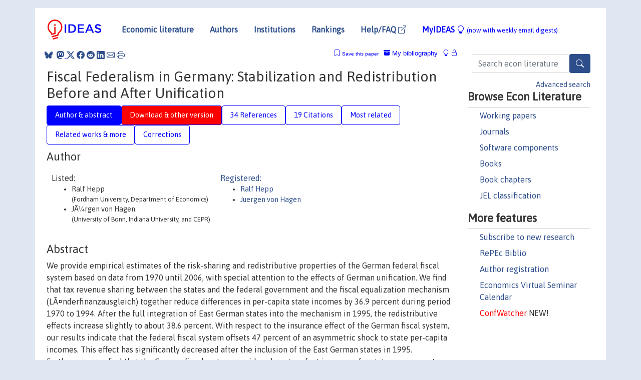

--- FILE ---
content_type: text/html; charset=UTF-8
request_url: https://ideas.repec.org/p/frd/wpaper/dp2009-06.html
body_size: 19314
content:
<!DOCTYPE html> 
<HTML lang="en">
<HEAD>
<TITLE>Fiscal Federalism in Germany: Stabilization and Redistribution Before and After Unification</TITLE>
    <meta charset="utf-8">
    <meta http-equiv="X-UA-Compatible" content="IE=edge">
    <meta name="viewport" content="width=device-width, initial-scale=1.0">
    <link rel="stylesheet" href="https://maxcdn.bootstrapcdn.com/bootstrap/4.0.0/css/bootstrap.min.css" integrity="sha384-Gn5384xqQ1aoWXA+058RXPxPg6fy4IWvTNh0E263XmFcJlSAwiGgFAW/dAiS6JXm" crossorigin="anonymous">
    <link rel="stylesheet" href="https://cdn.jsdelivr.net/npm/bootstrap-icons@1.13.1/font/bootstrap-icons.min.css" integrity="sha256-pdY4ejLKO67E0CM2tbPtq1DJ3VGDVVdqAR6j3ZwdiE4=" crossorigin="anonymous">
    <link rel="stylesheet" href="/css/font-awesome.min.css">
<!--    <link rel="stylesheet" href="https://cdn.jsdelivr.net/npm/fork-awesome@1.2.0/css/fork-awes
ome.min.css" integrity="sha256-XoaMnoYC5TH6/+ihMEnospgm0J1PM/nioxbOUdnM8HY=" crossorigin="anonymous">-->
<!--    <link rel="stylesheet" href="https://site-assets.fontawesome.com/releases/v6.2.0/css/all.css" />-->
    <link href="/css/normalnew.css" rel="stylesheet" type="text/css"/>
    <link href="/css/pushy.css" rel="stylesheet" type="text/css"/>
    <link rel="icon" type="image.jpg" href="/favicon.ico">
<!--[if lte IE 9]>
  <script src="/css/html5shiv.min.js"></script>
  <script src="/css/respond.min.js"></script>
<![endif]-->
  <script type='text/javascript'>
    var captchaContainer = null;
    var loadCaptcha = function() {
      captchaContainer = grecaptcha.render('captcha_container', {
        'sitekey' : '6LdQebIaAAAAACSKxvbloyrkQ_q-MqhOAGgD5PQV',
        'callback' : function(response) {
          console.log(response);
        }
      });
    };
  </script>

<META NAME="handle" CONTENT="RePEc:frd:wpaper:dp2009-06"><META NAME="description" CONTENT="Downloadable! We provide empirical estimates of the risk-sharing and redistributive properties of the German federal fiscal system based on data from 1970 until 2006, with special attention to the effects of German unification. We find that tax revenue sharing between the states and the federal government and the fiscal equalization mechanism (LÃ¤nderfinanzausgleich) together reduce differences in per-capita state incomes by 36.9 percent during period 1970 to 1994. After the full integration of East German states into the mechanism in 1995, the redistributive effects increase slightly to about 38.6 percent. With respect to the insurance effect of the German fiscal system, our results indicate that the federal fiscal system offsets 47 percent of an asymmetric shock to state per-capita incomes. This effect has significantly decreased after the inclusion of the East German states in 1995. Furthermore, we find that the German fiscal system provides almost perfect insurance for state government budgets against asymmetric revenue shocks; also, its redistributive effect with regard to the tax resources available to state governments is very strong.">
<META NAME="keywords" CONTENT="Regional Risk-sharing; Fiscal Federalism; Monetary Union">
<META NAME="jel_code" CONTENT="H77; E63; F42">
<META NAME="author" CONTENT="Ralf Hepp & JÃ¼rgen von Hagen">
<META NAME="author_shortid" CONTENT="phe136; pvo15">
<META NAME="title" CONTENT="Fiscal Federalism in Germany: Stabilization and Redistribution Before and After Unification">
<META NAME="download" CONTENT="1">
<META NAME="freedownload" CONTENT="1">
<META NAME="date" CONTENT="2009-02-02">
<META NAME="citation_publication_date" CONTENT="2009">
<META NAME="citation_authors" content="Ralf Hepp; JÃ¼rgen von Hagen">
<META NAME="citation_title" content="Fiscal Federalism in Germany: Stabilization and Redistribution Before and After Unification">
<META NAME="citation_abstract" content="We provide empirical estimates of the risk-sharing and redistributive properties of the German federal fiscal system based on data from 1970 until 2006, with special attention to the effects of German unification. We find that tax revenue sharing between the states and the federal government and the fiscal equalization mechanism (LÃ¤nderfinanzausgleich) together reduce differences in per-capita state incomes by 36.9 percent during period 1970 to 1994. After the full integration of East German states into the mechanism in 1995, the redistributive effects increase slightly to about 38.6 percent. With respect to the insurance effect of the German fiscal system, our results indicate that the federal fiscal system offsets 47 percent of an asymmetric shock to state per-capita incomes. This effect has significantly decreased after the inclusion of the East German states in 1995. Furthermore, we find that the German fiscal system provides almost perfect insurance for state government budgets against asymmetric revenue shocks; also, its redistributive effect with regard to the tax resources available to state governments is very strong.">
<META NAME="citation_publisher" content="Fordham University, Department of Economics">
<META NAME="citation_journal_title" content="Fordham Economics Discussion Paper Series">
<META NAME="citation_keywords" content="Regional Risk-sharing; Fiscal Federalism; Monetary Union">
<META NAME="citation_abstract_html_url" content="https://ideas.repec.org/p/frd/wpaper/dp2009-06.html">
<META NAME="citation_abstract_pdf_url" content="https://ideas.repec.org/p/frd/wpaper/dp2009-06.html">
<META NAME="redif-type" content="paper">
<META NAME="citation_type" content="redif-paper">
<META NAME="citation_technical_report_number" content="dp2009-06">
<META NAME="citation_year" content="2009">
<META NAME="twitter:card" content="summary_large_image">
<META NAME="twitter:site" content="@repec_org">
<META NAME="twitter:title" content="Fiscal Federalism in Germany: Stabilization and Redistribution Before ">
<META NAME="twitter:description" content="We provide empirical estimates of the risk-sharing and redistributive properties of the German federal fiscal system based on data from 1970 until 2006, with special attention to the effects of German">
<META NAME="twitter:image" content="https://ideas.repec.org/cgi-bin/twimage.cgi?p&frd:wpaper:dp2009-06">
<META PROPERTY="og:type" content="article">
<META PROPERTY="og:title" content="Fiscal Federalism in Germany: Stabilization and Redistributi">
<META PROPERTY="og:description" content="We provide empirical estimates of the risk-sharing and redistributive properties of the German federal fiscal system based on data from 1970 until 2006, with special attention to the effects of German">
<META PROPERTY="og:url" content="https://ideas.repec.org//p/frd/wpaper/dp2009-06.html">
<META PROPERTY="og:image" content="https://ideas.repec.org/cgi-bin/twimage.cgi?p&frd:wpaper:dp2009-06">
<script type="application/ld+json">
    {
	"@context": "http://schema.org",
	"@graph": [
	  {
	    "@id": "#periodical",
	    "@type": "Periodical",
	    "name": "Fordham Economics Discussion Paper Series",
	    "publisher": "Fordham University, Department of Economics",
	    "url": "https://ideas.repec.org/s/frd/wpaper.html",
	    "requiresSubscription": "false"
          },
	  {
	    "@id": "#number",
	    "@type": "PublicationIssue",
	    "datePublished": "2009",
	    "issueNumber": "dp2009-06"
          },
	  {
	    "@id": "#article",
	    "@type": "ScholarlyArticle",
 	    "name": "Fiscal Federalism in Germany: Stabilization and Redistribution Before and After Unification",
	    "url": "https://ideas.repec.org//p/frd/wpaper/dp2009-06.html",
	    "description": "We provide empirical estimates of the risk-sharing and redistributive properties of the German federal fiscal system based on data from 1970 until 2006, with special attention to the effects of German unification. We find that tax revenue sharing between the states and the federal government and the fiscal equalization mechanism (LÃ¤nderfinanzausgleich) together reduce differences in per-capita state incomes by 36.9 percent during period 1970 to 1994. After the full integration of East German states into the mechanism in 1995, the redistributive effects increase slightly to about 38.6 percent. With respect to the insurance effect of the German fiscal system, our results indicate that the federal fiscal system offsets 47 percent of an asymmetric shock to state per-capita incomes. This effect has significantly decreased after the inclusion of the East German states in 1995. Furthermore, we find that the German fiscal system provides almost perfect insurance for state government budgets against asymmetric revenue shocks; also, its redistributive effect with regard to the tax resources available to state governments is very strong.",
	    "keywords": "Regional Risk-sharing; Fiscal Federalism; Monetary Union",
	    "author": "Ralf Hepp & JÃ¼rgen von Hagen",
	    "isPartOf": [
	      {	
	        "@id": "#periodical"
	      },
	      {
	        "@id": "#number"
	      }
	    ]
	 }
      ]
    }
    </script>
    </HEAD><BODY>
<!-- Google tag (gtag.js) -->
<script async src="https://www.googletagmanager.com/gtag/js?id=G-G63YGSJVZ7"></script>
<script>
  window.dataLayer = window.dataLayer || [];
  function gtag(){dataLayer.push(arguments);}
  gtag('js', new Date());

  gtag('config', 'G-G63YGSJVZ7');
</script>

<div class="container">
    <div id="header" class="row">
      <nav class="navbar navbar-collapse navbar-expand-md" role="navigation">
          <a class="navbar-brand" href="/">
            <img width="125" src="/ideas4.jpg" border="0" alt="IDEAS home">
          </a>
	<button class="navbar-toggler" type="button" data-bs-toggle="collapse" data-toggle="collapse" data-target="#mobilesearch" aria-controls="mobilesearch" aria-expanded="false" aria-label="Toggle navigation">
	  <span class="navbar-toggler-icon"><i class="bi-search"></i></span>
	</button>
	<div class="collapse" id="mobilesearch">
	  <div class="form-inline">
	  <form method="POST" action="/cgi-bin/htsearch2" id="mobilesearch" role="search" class="card card-body">
            <div class="input-group">
              <input class="form-control" type="text" name="q" value="" placeholder="Search econ literature">
              <span class="input-group-btn">
		<button type="submit" class="btn" style="background-color: #2d4e8b; color: white;" aria-label="Search">
                <i class="bi-search"></i>
              </button>
		<!--<input class="btn btn-default btn-lg fa" type="submit" value="&#xf002;" style="color:white;background-color:#2d4e8b;">-->
              </span>
            </div>
            <a href="/search.html" class="advanced-search">Advanced search</a>
	  </form>
	  </div>
	  </div>
	<button class="navbar-toggler" type="button" data-bs-toggle="collapse" data-toggle="collapse" data-target="#mobilemenu" aria-controls="mobilemenu" aria-expanded="false" aria-label="Toggle navigation">
	  <span class="navbar-toggler-icon"><i class="bi bi-list"></i></span>
	</button>
	<div class="collapse" id="mobilemenu">
          <ul class="navbar-nav mr-auto">
            <li class="nav-item">
	      <a class="nav-link" href="/">Economic literature:</a> <a href="/i/p.html">papers</A>, <a href="/i/a.html">articles</A>, <a href="/i/c.html">software</A>, <a href="/i/h.html">chapters</A>, <a href="/i/b.html">books</A>.
	    </li>
            <li class="nav-item">
              <a class="nav-link" href="/i/e.html">Authors</a>
	    </li>
            <li class="nav-item">
              <a class="nav-link" href="http://edirc.repec.org/">Institutions</a>
	    </li>
            <li class="nav-item">
	      <a class="nav-link" href="/top/">Rankings</a>
	    </li>
            <li class="nav-item">
	      <a class="nav-link" href="/help.html" target="_blank">Help/FAQ  <i class="bi bi-box-arrow-up-right"></i></a>
	    </li>
            <li class="nav-item">
	      <a class="nav-link" href="/cgi-bin/myideas.cgi">MyIDEAS <I class="bi bi-lightbulb"></I></a>
	    </li>
	    <li class="nav-item">
	      <span class="nav-text">More options at page bottom</span>
	    </li>
          </ul>
	</div>
	<div class="d-none d-md-inline">
          <ul class="nav nav-fill" id="topnav">
            <li class="nav-item">
	      <a class="nav-link" href="/">Economic literature</a>
	    </li>
            <li class="nav-item">
              <a class="nav-link" href="/i/e.html">Authors</a>
	    </li>
            <li class="nav-item">
              <a class="nav-link" href="http://edirc.repec.org/">Institutions</a>
	    </li>
            <li class="nav-item">
	      <a class="nav-link" href="/top/">Rankings</a>
	    </li>
            <li class="nav-item">
	      <a class="nav-link" href="/help.html" target="_blank">Help/FAQ  <i class="bi bi-box-arrow-up-right"></i></a>
	    </li>
            <li class="nav-item">
	      <a class="nav-link" href="/cgi-bin/myideas.cgi" style="color:blue;">MyIDEAS <I class="bi bi-lightbulb"></I> <small>(now with weekly email digests)</small></a>
	    </li>
          </ul>
        </div>
      </nav>
    </div>
    
    
    <div class="row">
      <div class="col-12" style="margin-top: -10px;">
	
	
	<div id="sidebar" class="sidebar-nav-fixed pull-right d-none d-print-none d-md-inline col-md-3">
	  <div class="inline-form">
	  <form method="POST" action="/cgi-bin/htsearch2" id="topsearch" role="search" class="navbar-form navbar-right">
            <div class="input-group">
              <input class="form-control" type="text" name="q" value="" placeholder="Search econ literature">
              <button type="submit" class="btn" style="background-color: #2d4e8b; color: white;" aria-label="Search">
                <i class="bi-search"></i>
              </button>
	      <!--<input class="btn fa" type="submit" value="&#xf002;" style="color:white;background-color:#2d4e8b;">-->
            </div>
            <a href="/search.html" class="advanced-search">Advanced search</a>
	  </form>
	  </div>
	  <div id="menu">
            <h3>Browse Econ Literature</h3>
            <ul>
              <li><a href="/i/p.html">Working papers</a></li>
              <li><a href="/i/a.html">Journals</a></li>
              <li><a href="/i/c.html">Software components</a></li>
              <li><a href="/i/b.html">Books</a></li>
              <li><a href="/i/h.html">Book chapters</a></li>
              <li><a href="/j/">JEL classification</a></li>
            </ul>
	    
            <h3>More features</h3>
            <ul>
	      <li><a href="http://nep.repec.org/">Subscribe to new research</a></li>
	      <li><a href="https://biblio.repec.org/">RePEc Biblio</a></li>
	      <li><a href="https://authors.repec.org/">Author registration</a></li>
	      <li><a href="/v/">Economics Virtual Seminar Calendar</a></li>
	      <li><a href="https://confwatcher.b2ideas.eu/"><font color="red">ConfWatcher</font></a> NEW!</li>
            </ul>
	  </div>
	</div>
	<div class="d-none d-print-block">
	  <img width="145" src="/ideas4.jpg" border="0" alt="IDEAS home"> Printed from https://ideas.repec.org/p/frd/wpaper/dp2009-06.html 
	</div>
	
	<div id="main" class="col-12 col-md-9">
	  <div class="site-overlay"></div>
	  <div class="d-print-none">
	    
<div id="messages" class="col-xs-12">
<span class="share-block">
            &nbsp;<a href="https://bsky.app/intent/compose?text=Found%20on%20RePEc/IDEAS:%20https://ideas.repec.org//p/frd/wpaper/dp2009-06.html%20&#128161;" target="_NEW"><i class="bi bi-bluesky"></i></a>&nbsp;
            <share-to-mastodon message="Found on RePEc/IDEAS:" url='https://ideas.repec.org//p/frd/wpaper/dp2009-06.html'><font color="#2d4e8b"><i class="bi bi-mastodon"></i></font></share-to-mastodon>
            <a class="share-twitter bi bi-twitter-x" href="#" title="Share on Twitter"></a>
            <a class="share-facebook bi bi-facebook" href="#" title="Share on Facebook"></a>
            <a class="share-reddit bi bi-reddit" href="#" title="Share on Reddit"></a>
            <a class="share-linkedin bi bi-linkedin" href="#"  title="Share on LinkedIn"></a>
            <a class="share-email bi bi-envelope" href="#"  title="Share by Email"></a>
            <a class="share-print bi bi-printer" href="#" title="Print this page"></a>














<span id="myideas">

<a href="/cgi-bin/myideas.cgi" data-bs-toggle="tooltip" data-toggle="tooltip" title="MyIDEAS: not logged in">
<i class="bi bi-lightbulb"></i>
<i class="bi bi-lock"></i>&nbsp;</a>


 <A HREF="/cgi-bin/myideas.cgi#myibiblio1unassigned"><I class="bi bi-archive-fill"></I>&nbsp;My&nbsp;bibliography</A> 
 <i class="bi bi-bookmark"></i>&nbsp;<span onclick="loadDoc('https://ideas.repec.org/cgi-bin/myiadd2.cgi',myFunction);return true;">Save this paper</span>




</span>
<script>
function loadDoc(url,cfunc) {
  var xhttp = new XMLHttpRequest();
  xhttp.onreadystatechange = function() {
    if (xhttp.readyState == 4 && xhttp.status == 200) {
      cfunc(xhttp);
    }
  };
  xhttp.open("GET", url, true);
  xhttp.send();
}
function myFunction(xhttp) {
  document.getElementById("response").innerHTML = xhttp.responseText;
}
</script><span id="response"></span>
</div>


	  </div>
	  <div id="content-block">
	    
	    

<div id="title">
<h1>Fiscal Federalism in Germany: Stabilization and Redistribution Before and After Unification</h1></div>
<div>
<ul class="nav nav-pills" id="myTab" role="tablist">
  <li class="nav-item">
    <a class="nav-link active" id="author-abstract-tab" data-toggle="tab" href="#author-abstract" role="tab" aria-controls="author-abstract" aria-selected="true">Author & abstract</a>
  </li>
  <li class="nav-item">
    <a class="nav-link download-tab" id="download-tab" data-toggle="tab" href="#download" role="tab" aria-controls="download" aria-selected="false">Download &amp; other version</a>
  </li>
  <li class="nav-item">
    <a class="nav-link" id="refs-tab" data-toggle="tab" href="#refs" role="tab" aria-controls="refs" aria-selected="false">34 References</a>
  </li>
      <li class="nav-item">
    <a class="nav-link" id="cites-tab" data-toggle="tab" href="#cites" role="tab" aria-controls="cites" aria-selected="false">19 Citations</a>
  </li>
          <li class="nav-item">
    <a class="nav-link" id="mrel-tab" data-toggle="tab" href="#mrel" role="tab" aria-controls="mrel" aria-selected="false">Most related</a>
  </li>
  <li class="nav-item">
    <a class="nav-link" id="more-tab" data-toggle="tab" href="#more" role="tab" aria-controls="more" aria-selected="false">Related works & more</a>
  </li>
  <!-- Placeholder usernotes pill-->
  <li class="nav-item">
    <a class="nav-link" id="correct-tab" data-toggle="tab" href="#correct" role="tab" aria-controls="correct" aria-selected="false">Corrections</a>
  </li>
</ul>
    

<div class="tab-content" id="myTabContent">
  <div class="tab-pane fade show active" id="author-abstract" role="tabpanel" aria-labelledby="author-abstract-tab">

<h2>Author</h2>
    <div id="author-body">
      <div id="authortable">
        <div id="listed-authors">Listed:
          <ul id="authorlist"><li class="authorname">Ralf Hepp<p class="authorcontact"> (Fordham University, Department of Economics)</p></li>
<li class="authorname">JÃ¼rgen von Hagen<p class="authorcontact"> (University of Bonn, Indiana University, and CEPR)</p></li>
</ul></div><div id="registered-authors"> <a href="https://authors.repec.org/">Registered:</a> <ul id="authorregistered"><li><a href="/e/phe136.html">Ralf  Hepp </A></li>
<li><a href="/e/pvo15.html">Juergen  von Hagen </A></li>
</ul>
</div>
</div>
</div>


<h2 style="clear:left">Abstract</h2><div id="abstract-body">We provide empirical estimates of the risk-sharing and redistributive properties of the German federal fiscal system based on data from 1970 until 2006, with special attention to the effects of German unification. We find that tax revenue sharing between the states and the federal government and the fiscal equalization mechanism (LÃ¤nderfinanzausgleich) together reduce differences in per-capita state incomes by 36.9 percent during period 1970 to 1994. After the full integration of East German states into the mechanism in 1995, the redistributive effects increase slightly to about 38.6 percent. With respect to the insurance effect of the German fiscal system, our results indicate that the federal fiscal system offsets 47 percent of an asymmetric shock to state per-capita incomes. This effect has significantly decreased after the inclusion of the East German states in 1995. Furthermore, we find that the German fiscal system provides almost perfect insurance for state government budgets against asymmetric revenue shocks; also, its redistributive effect with regard to the tax resources available to state governments is very strong.</div>
<h2>Suggested Citation</h2>
<div id="biblio-body">
<LI class="list-group-item downfree"> Ralf Hepp & JÃ¼rgen von Hagen, 2009.
 "<B><A HREF="/p/frd/wpaper/dp2009-06.html">Fiscal Federalism in Germany: Stabilization and Redistribution Before and After Unification</A></B>,"
<A HREF="/s/frd/wpaper.html">Fordham Economics Discussion Paper Series</A> 
dp2009-06, Fordham University, Department of Economics.
</li>
Handle: <i style="word-break:break-all">RePEc:frd:wpaper:dp2009-06</i>
<form method="post" action="/cgi-bin/refs.cgi" target="refs" class="form-inline" role="form" style="margin-bottom: 10px;">
<input type="hidden" name="handle" value="RePEc:frd:wpaper:dp2009-06">
<div class="pull-left" style="padding-right: 2px;">
<input type="submit" class="btn btn-default fa" name="ref" value="Export reference &#xf08e;"> as
</div>
<div class="col-xs-8" style="padding-left: 0;">
<select name="output" size="1">
<option value="0">HTML</option>
<option value="0.5">HTML with abstract</option>
<option value="1">plain text</option>
<option value="1.5">plain text with abstract</option>
<option value="2">BibTeX</option>
<option value="3">RIS (EndNote, RefMan, ProCite)</option>
<option value="4">ReDIF</option>
<option value="6">JSON</option>
</select> 
</div>
</form></div>
   </div>
  <div class="tab-pane fade" id="download" role="tabpanel" aria-labelledby="download-tab">
    <h2>Download full text from publisher</h2><p></p>
       <FORM METHOD=GET ACTION="/cgi-bin/get_doc.cgi" target="_blank">
       <INPUT TYPE=HIDDEN NAME="urn" VALUE="RePEc:frd:wpaper:dp2009-06"><INPUT TYPE="radio" NAME="url" VALUE="https://archive.fordham.edu/ECONOMICS_RESEARCH/PAPERS/dp2009_06_hepp_vonhagen.pdf" checked><B>File URL:</B> <span style="word-break:break-all">https://archive.fordham.edu/ECONOMICS_RESEARCH/PAPERS/dp2009_06_hepp_vonhagen.pdf</span><BR><B>Download Restriction:</B> no<BR>
<font size="+2" color="red">---><INPUT TYPE="SUBMIT" class="btn fa" VALUE="Download the selected file &#xf08e;" style="color:white;background-color:#2d4e8b;"><---</font></FORM><P><h2>Other versions of this item:</h2>
<div class="publishedas"><UL><LI class="list-group-item downgate">  Ralf Hepp & Jürgen von Hagen, 2012.
"<B><A HREF="https://ideas.repec.org/a/oup/publus/v42y2012i2p234-259.html">Fiscal Federalism in Germany: Stabilization and Redistribution Before and After Unification</A></B>,"
<A HREF="https://ideas.repec.org/s/oup/publus.html">Publius: The Journal of Federalism</A>, CSF Associates Inc., vol. 42(2), pages 234-259, April.
</UL></div><div class="otherversion"><UL><LI class="list-group-item downgate"> von Hagen, Jurgen & Hepp, Ralf, 2009.
 "<B><A HREF="https://ideas.repec.org/p/cpr/ceprdp/7246.html">Fiscal Federalism in Germany: Stabilization and Redistribution Before and After Unification</A></B>,"
<A HREF="https://ideas.repec.org/s/cpr/ceprdp.html">CEPR Discussion Papers</A> 
7246, C.E.P.R. Discussion Papers.
<LI class="list-group-item downfree"> Hepp, Ralf & von Hagen, Jürgen, 2010.
 "<B><A HREF="https://ideas.repec.org/p/zbw/zeiwps/b022010.html">Fiscal federalism in Germany: Stabilization and redistribution before and after unification</A></B>,"
<A HREF="https://ideas.repec.org/s/zbw/zeiwps.html">ZEI Working Papers</A> 
B 02-2010, University of Bonn, ZEI - Center for European Integration Studies.
<LI class="list-group-item downfree"> Hepp, Ralf & von Hagen, Jürgen, 2009.
 "<B><A HREF="https://ideas.repec.org/p/zbw/zeiwps/b012009.html">Fiscal federalism in Germany: Stabilization and redistribution before and after unification</A></B>,"
<A HREF="https://ideas.repec.org/s/zbw/zeiwps.html">ZEI Working Papers</A> 
B 01-2009, University of Bonn, ZEI - Center for European Integration Studies.
</UL></div>
</div>

  <div class="tab-pane fade" id="refs" role="tabpanel" aria-labelledby="refs-tab"><h2>References listed on IDEAS</h2><form method="post" action="/cgi-bin/refs.cgi" target="refs" class="form-inline" role="form" style="margin-bottom: 10px;">
<input type="hidden" name="handle" value="repec:ucp:jpolec:v:104:y:1996:i:5:p:979-1009#repec:eee:eecrev:v:39:y:1995:i:2:p:253-274#repec:fth:teavfo:16-97#repec:cup:cbooks:9780521233293#repec:zbw:espost:92931#repec:wbk:wbpubs:7171#repec:eee:eecrev:v:40:y:1996:i:9:p:1831-1832#repec:hal:journl:hal-03416711#repec:tpr:restat:v:83:y:2001:i:4:p:688-698#repec:ecm:emetrp:v:64:y:1996:i:3:p:623-46#repec:ags:quedwp:273452#repec:kap:openec:v:4:y:1993:i:3:p:303-324#repec:cup:cbooks:9780521894753#repec:fth:teavfo:20-97#repec:ces:ceswps:_333#repec:hal:wpaper:hal-03607868#repec:eee:pubeco:v:67:y:1998:i:3:p:301-328#repec:cup:cbooks:9780521027922#repec:hoh:hohdip:254#repec:eee:pubeco:v:72:y:1999:i:1:p:1-37#repec:kap:pubcho:v:109:y:2001:i:1-2:p:183-201#repec:ces:ceswps:_1426#repec:nbr:nberwo:3855#repec:zbw:zeiwps:b012000#repec:ces:ceswps:_1111#repec:hoh:hohdip:239#repec:exe:wpaper:9703#repec:hal:journl:hal-03416712#repec:oup:cesifo:v:50:y:2004:i:1:p:211-254.#repec:cpp:issued:v:30:y:2004:i:2:p:195-208#repec:oup:qjecon:v:111:y:1996:i:4:p:1081-1110.#repec:cup:cbooks:9780521420983#repec:eee:pubeco:v:86:y:2002:i:2:p:263-286#repec:kap:itaxpf:v:3:y:1996:i:2:p:121-135#repec:zbw:leifin:14#repec:iaw:iawdip:19#repec:cpr:ceprdp:1057#repec:zbw:sfb475:200640#repec:cpr:ceprdp:2615#repec:cpr:ceprdp:1829#repec:sae:pubfin:v:34:y:2006:i:6:p:637-662#repec:eee:eecrev:v:50:y:2006:i:3:p:777-806#repec:cpr:ceprdp:632#repec:qed:wpaper:1016#repec:eee:ecolet:v:74:y:2002:i:2:p:195-202#repec:cup:apsrev:v:83:y:1989:i:04:p:1181-1206_08#repec:bla:presci:v:85:y:2006:i:2:p:235-255#repec:zbw:zewdip:5511#repec:eee:eecrev:v:39:y:1995:i:8:p:1545-1567#repec:eee:moneco:v:51:y:2004:i:4:p:809-836#repec:ecm:wc2000:1621">
<div class="pull-left" style="padding-right: 2px;">
<input type="submit" class="btn btn-default fa" name="ref" value="Export references &#xf08e;"> as
</div>
<div class="col-xs-8" style="padding-left: 0;">
<select name="output" size="1">
<option value="0">HTML</option>
<option value="0.5">HTML with abstract</option>
<option value="1">plain text</option>
<option value="1.5">plain text with abstract</option>
<option value="2">BibTeX</option>
<option value="3">RIS (EndNote, RefMan, ProCite)</option>
<option value="4">ReDIF</option>
<option value="6">JSON</option>
</select> 
</div>
</form>
<ol class="list-group"><LI class="list-group-item downgate"> Kletzer, Kenneth & von Hagen, Jurgen, 2000.
 "<B><A HREF="/p/cpr/ceprdp/2615.html">Monetary Union and Fiscal Federalism</A></B>,"
<A HREF="/s/cpr/ceprdp.html">CEPR Discussion Papers</A> 
2615, C.E.P.R. Discussion Papers.

<div class="otherversion"><UL>
<LI class="list-group-item downfree"> Kletzer, Kenneth M. & von Hagen, Jürgen, 2000.
 "<B><A HREF="/p/zbw/zeiwps/b012000.html">Monetary union and fiscal federalism</A></B>,"
<A HREF="/s/zbw/zeiwps.html">ZEI Working Papers</A> 
B 01-2000, University of Bonn, ZEI - Center for European Integration Studies.


</UL></div>
<LI class="list-group-item downfree">  Hans Pitlik & Friedrich Schneider & Harald Strotmann, 2006.
"<B><A HREF="/a/sae/pubfin/v34y2006i6p637-662.html">Legislative Malapportionment and the Politicization of Germany's Intergovernmental Transfer System</A></B>,"
<A HREF="/s/sae/pubfin.html">Public Finance Review</A>, , vol. 34(6), pages 637-662, November.

<div class="otherversion"><UL>
<LI class="list-group-item downfree"> Hans Pitlik & Friedrich Schneider & Harald Strotmann, 2005.
 "<B><A HREF="/p/ces/ceswps/_1426.html">Legislative Malapportionment and the Politicization of Germany’s Intergovernmental Transfer System</A></B>,"
<A HREF="/s/ces/ceswps.html">CESifo Working Paper Series</A> 
1426, CESifo.

<LI class="list-group-item downfree"> Hans Pitlik & Friedrich Schneider & Harald Strotmann, 2005.
 "<B><A HREF="/p/iaw/iawdip/19.html">Legislative Malapportionment and the Politicization of Germany's Intergovernmental Transfer System</A></B>,"
<A HREF="/s/iaw/iawdip.html">IAW Discussion Papers</A> 
19, Institut für Angewandte Wirtschaftsforschung (IAW).
<LI class="list-group-item downfree"> Hans Pitlik & Friedrich Schneider & Harald Strotmann, 2005.
 "<B><A HREF="/p/hoh/hohdip/254.html">Legislative Malapportionment and the Politicization of Germany's Intergovernmental Transfer System</A></B>,"
<A HREF="/s/hoh/hohdip.html">Diskussionspapiere aus dem Institut für Volkswirtschaftslehre der Universität Hohenheim</A> 
254/2005, Department of Economics, University of Hohenheim, Germany.


</UL></div>
<LI class="list-group-item downfree">  Baron, David P. & Ferejohn, John A., 1989.
"<B><A HREF="/a/cup/apsrev/v83y1989i04p1181-1206_08.html">Bargaining in Legislatures</A></B>,"
<A HREF="/s/cup/apsrev.html">American Political Science Review</A>, Cambridge University Press, vol. 83(4), pages 1181-1206, December.
<LI class="list-group-item downgate">  van Wincoop, Eric, 1996.
"<B><A HREF="/a/eee/eecrev/v40y1996i9p1831-1832.html">Erratum Regional risksharing European Economic Review 39 (1995) 1545-1567</A></B>,"
<A HREF="/s/eee/eecrev.html">European Economic Review</A>, Elsevier, vol. 40(9), pages 1831-1832, December.

<div class="publishedas"><UL>
<LI class="list-group-item downgate">  van Wincoop, Eric, 1995.
"<B><A HREF="/a/eee/eecrev/v39y1995i8p1545-1567.html">Regional risksharing</A></B>,"
<A HREF="/s/eee/eecrev.html">European Economic Review</A>, Elsevier, vol. 39(8), pages 1545-1567, October.
</UL></div>
<LI class="list-group-item downfree">  Robin Boadway & Anwar Shah, 2007.
"<B><A HREF="/b/wbk/wbpubs/7171.html">Intergovernmental Fiscal Transfers : Principles and Practice</A></B>,"
<A HREF="/s/wbk/wbpubs.html">World Bank Publications - Books</A>,
The World Bank Group, number 7171, April.
<LI class="list-group-item downgate">  Andrew Atkeson & Tamim Bayoumi, 1993.
"<B><A HREF="/a/kap/openec/v4y1993i3p303-324.html">Do private capital markets insure regional risk? Evidence from the United States and Europe</A></B>,"
<A HREF="/s/kap/openec.html">Open Economies Review</A>, Springer, vol. 4(3), pages 303-324, September.
<LI class="list-group-item downgate">  Robin Boadway, 2004.
"<B><A HREF="/a/oup/cesifo/v50y2004i1p211-254..html">The Theory and Practice of Equalization</A></B>,"
<A HREF="/s/oup/cesifo.html">CESifo Economic Studies</A>, CESifo Group, vol. 50(1), pages 211-254.

<div class="otherversion"><UL>
<LI class="list-group-item downfree"> Robin Boadway, 2003.
 "<B><A HREF="/p/qed/wpaper/1016.html">The Theory And Practice Of Equalization</A></B>,"
<A HREF="/s/qed/wpaper.html">Working Paper</A> 
1016, Economics Department, Queen's University.

<LI class="list-group-item downfree"> Boadway, Robin, 2003.
 "<B><A HREF="/p/ags/quedwp/273452.html">The Theory and Practice of Equalization</A></B>,"
<A HREF="/s/ags/quedwp.html">Queen's Economics Department Working Papers</A> 
273452, Queen's University - Department of Economics.


</UL></div>
<LI class="list-group-item downgate">  Pierfederico Asdrubali & Bent E. Sørensen & Oved Yosha, 1996.
"<B><A HREF="/a/oup/qjecon/v111y1996i4p1081-1110..html">Channels of Interstate Risk Sharing: United States 1963–1990</A></B>,"
<A HREF="/s/oup/qjecon.html">The Quarterly Journal of Economics</A>, President and Fellows of Harvard College, vol. 111(4), pages 1081-1110.
<LI class="list-group-item downgate">  Becker, Sascha O. & Hoffmann, Mathias, 2006.
"<B><A HREF="/a/eee/eecrev/v50y2006i3p777-806.html">Intra- and international risk-sharing in the short run and the long run</A></B>,"
<A HREF="/s/eee/eecrev.html">European Economic Review</A>, Elsevier, vol. 50(3), pages 777-806, April.

<div class="otherversion"><UL>
<LI class="list-group-item downfree"> Sascha Becker & Mathias Hoffmann & Sascha O. Becker, 2003.
 "<B><A HREF="/p/ces/ceswps/_1111.html">Intra-and International Risk-Sharing in the Short Run and the Long Run</A></B>,"
<A HREF="/s/ces/ceswps.html">CESifo Working Paper Series</A> 
1111, CESifo.



</UL></div>
<LI class="list-group-item downfree">  Falko Jüßen, 2006.
"<B><A HREF="/a/bla/presci/v85y2006i2p235-255.html">Interregional risk sharing and fiscal redistribution in unified Germany</A></B>,"
<A HREF="/s/bla/presci.html">Papers in Regional Science</A>, Wiley Blackwell, vol. 85(2), pages 235-255, June.

<div class="otherversion"><UL>
<LI class="list-group-item downfree"> Jüßen, Falko, 2006.
 "<B><A HREF="/p/zbw/sfb475/200640.html">Interregional Risk Sharing and Fiscal Redistribution in Reunified Germany</A></B>,"
<A HREF="/s/zbw/sfb475.html">Technical Reports</A> 
2006,40, Technische Universität Dortmund, Sonderforschungsbereich 475: Komplexitätsreduktion in multivariaten Datenstrukturen.



</UL></div>
<LI class="list-group-item downgate">  Melitz, Jacques & Zumer, Frederic, 2002.
"<B><A HREF="/a/eee/pubeco/v86y2002i2p263-286.html">Regional redistribution and stabilization by the center in Canada, France, the UK and the US:: A reassessment and new tests</A></B>,"
<A HREF="/s/eee/pubeco.html">Journal of Public Economics</A>, Elsevier, vol. 86(2), pages 263-286, November.

<div class="otherversion"><UL>
<LI class="list-group-item downnone"> Jacques Mélitz & Frédéric Zumer, 2002.
 "<B><A HREF="/p/hal/journl/hal-03416711.html">Regional redistribution and stabilization by the center in Canada, France, the UK and the USA reassessment and new tests</A></B>,"
<A HREF="/s/hal/journl.html">Post-Print</A> 
hal-03416711, HAL.

<LI class="list-group-item downnone"> Jacques Mélitz & Frédéric Zumer, 2002.
 "<B><A HREF="/p/hal/journl/hal-03416712.html">Regional redistribution and stabilization by the center in Canada, France, the UK and the USA reassessment and new tests</A></B>,"
<A HREF="/s/hal/journl.html">Post-Print</A> 
hal-03416712, HAL.


</UL></div>
<LI class="list-group-item downnone">  Canzoneri,Matthew B. & Grilli,Vittorio & Masson,Paul R. (ed.), 1992.
"<B><A HREF="/b/cup/cbooks/9780521420983.html">Establishing a Central Bank</A></B>,"
<A HREF="/s/cup/cbooks.html">Cambridge Books</A>,
Cambridge University Press, number 9780521420983, January.
<LI class="list-group-item downnone">  Brennan,Geoffrey & Buchanan,James M., 2006.
"<B><A HREF="/b/cup/cbooks/9780521027922.html">The Power to Tax</A></B>,"
<A HREF="/s/cup/cbooks.html">Cambridge Books</A>,
Cambridge University Press, number 9780521027922, January.

<div class="publishedas"><UL>
<LI class="list-group-item downnone">  Brennan,Geoffrey & Buchanan,James M., 1980.
"<B><A HREF="/b/cup/cbooks/9780521233293.html">The Power to Tax</A></B>,"
<A HREF="/s/cup/cbooks.html">Cambridge Books</A>,
Cambridge University Press, number 9780521233293, January.
</UL></div>
<LI class="list-group-item downgate">  Stefano G. Athanasoulis & Eric van Wincoop, 2001.
"<B><A HREF="/a/tpr/restat/v83y2001i4p688-698.html">Risk Sharing Within The United States: What Do Financial Markets And Fiscal Federalism Accomplish?</A></B>,"
<A HREF="/s/tpr/restat.html">The Review of Economics and Statistics</A>, MIT Press, vol. 83(4), pages 688-698, November.
<LI class="list-group-item downgate">  Pitlik, Hans & Schmid, Gunther & Strotmann, Harald, 2001.
"<B><A HREF="/a/kap/pubcho/v109y2001i1-2p183-201.html">Bargaining Power of Smaller States in Germany's Landerfinanzausgleich 1979-90</A></B>,"
<A HREF="/s/kap/pubcho.html">Public Choice</A>, Springer, vol. 109(1-2), pages 183-201, October.
<LI class="list-group-item downfree"> Lenk, Thomas & Birke, Anja, 2000.
 "<B><A HREF="/p/zbw/leifin/14.html">Solidarpakt-II-Verhandlungen im Lichte des Urteils des Bundesverfassungsgerichts zum Länderfinanzausgleich vom 11. November 1999</A></B>,"
<A HREF="/s/zbw/leifin.html">Arbeitspapiere des Lehrstuhls Finanzwissenschaft</A> 
14, University of Leipzig, Institute of Public Finance and Public Management.
<LI class="list-group-item downfree"> Büttner, Thiess, 1999.
 "<B><A HREF="/p/zbw/zewdip/5511.html">Regional Stabilization by Fiscal Equalization? Theoretical Considerations and Empirical Evidence from Germany</A></B>,"
<A HREF="/s/zbw/zewdip.html">ZEW Discussion Papers</A> 
99-23, ZEW - Leibniz Centre for European Economic Research.
<LI class="list-group-item downgate">  Bayoumi, Tamim & Masson, Paul R., 1995.
"<B><A HREF="/a/eee/eecrev/v39y1995i2p253-274.html">Fiscal flows in the United States and Canada: Lessons for monetary union in Europe</A></B>,"
<A HREF="/s/eee/eecrev.html">European Economic Review</A>, Elsevier, vol. 39(2), pages 253-274, February.

<div class="otherversion"><UL>
<LI class="list-group-item downgate"> Bayoumi, Tamim & Masson, Paul R, 1994.
 "<B><A HREF="/p/cpr/ceprdp/1057.html">Fiscal Flows in the United States and Canada: Lessons for Monetary Union in Europe</A></B>,"
<A HREF="/s/cpr/ceprdp.html">CEPR Discussion Papers</A> 
1057, C.E.P.R. Discussion Papers.



</UL></div>
<LI class="list-group-item downfree"> Bernd Huber & Christian Baretti & Karl Lichtblau, 2000.
 "<B><A HREF="/p/ces/ceswps/_333.html">A Tax on Tax Revenue. The Incentive Effects of Equalizing Transfers: Evidence from Germany</A></B>,"
<A HREF="/s/ces/ceswps.html">CESifo Working Paper Series</A> 
333, CESifo.
<LI class="list-group-item downgate">  Lockwood, Ben, 1999.
"<B><A HREF="/a/eee/pubeco/v72y1999i1p1-37.html">Inter-regional insurance</A></B>,"
<A HREF="/s/eee/pubeco.html">Journal of Public Economics</A>, Elsevier, vol. 72(1), pages 1-37, April.

<div class="otherversion"><UL>
<LI class="list-group-item downnone"> Lockwood, Ben, 1997.
 "<B><A HREF="/p/exe/wpaper/9703.html">Inter-Regional Insurance</A></B>,"
<A HREF="/s/exe/wpaper.html">Discussion Papers</A> 
9703, University of Exeter, Department of Economics.



</UL></div>
<LI class="list-group-item downfree"> Hans Pitlik, 2004.
 "<B><A HREF="/p/hoh/hohdip/239.html">Zur Politischen Rationalitaet der Finanzausgleichsreform in Deutschland</A></B>,"
<A HREF="/s/hoh/hohdip.html">Diskussionspapiere aus dem Institut für Volkswirtschaftslehre der Universität Hohenheim</A> 
239/2004, Department of Economics, University of Hohenheim, Germany.
<LI class="list-group-item downgate">  Persson, Torsten & Tabellini, Guido, 1996.
"<B><A HREF="/a/ecm/emetrp/v64y1996i3p623-46.html">Federal Fiscal Constitutions: Risk Sharing and Moral Hazard</A></B>,"
<A HREF="/s/ecm/emetrp.html">Econometrica</A>, Econometric Society, vol. 64(3), pages 623-646, May.
<LI class="list-group-item downnone">  Mueller,Dennis C., 2003.
"<B><A HREF="/b/cup/cbooks/9780521894753.html">Public Choice III</A></B>,"
<A HREF="/s/cup/cbooks.html">Cambridge Books</A>,
Cambridge University Press, number 9780521894753, January.
<LI class="list-group-item downnone"> Razin, A. & Sadka, E., 1997.
 "<B><A HREF="/p/fth/teavfo/20-97.html">Globalization : Public Economics Policy Perspectives</A></B>,"
<A HREF="/s/fth/teavfo.html">Papers</A> 
20-97, Tel Aviv.
<LI class="list-group-item downgate"> Melitz, Jacques & Zumer, Frédéric, 1998.
 "<B><A HREF="/p/cpr/ceprdp/1829.html">Regional Redistribution and Stabilization by the Centre in Canada, France, the United Kingdom and the United States: New Estimates Based on Panel Data Econometrics</A></B>,"
<A HREF="/s/cpr/ceprdp.html">CEPR Discussion Papers</A> 
1829, C.E.P.R. Discussion Papers.

<div class="otherversion"><UL>
<LI class="list-group-item downnone"> Jacques Mélitz & Frédéric Zumer, 2022.
 "<B><A HREF="/p/hal/wpaper/hal-03607868.html">Regional Redistribution and Stabilization by the Centre in Canada, France, the United Kingdom and the United States: New Estimates Based on Panel Data Econometrics</A></B>,"
<A HREF="/s/hal/wpaper.html">Working Papers</A> 
hal-03607868, HAL.


</UL></div>
<LI class="list-group-item downfree"> Xavier Sala-i-Martin & Jeffrey Sachs, 1991.
 "<B><A HREF="/p/nbr/nberwo/3855.html">Fiscal Federalism and Optimum Currency Areas: Evidence for Europe From the United States</A></B>,"
<A HREF="/s/nbr/nberwo.html">NBER Working Papers</A> 
3855, National Bureau of Economic Research, Inc.

<div class="otherversion"><UL>
<LI class="list-group-item downgate"> Sachs, Jeffrey & Sala-i-Martin, Xavier, 1992.
 "<B><A HREF="/p/cpr/ceprdp/632.html">Fiscal Federalism and Optimum Currency Areas: Evidence for Europe from the United States</A></B>,"
<A HREF="/s/cpr/ceprdp.html">CEPR Discussion Papers</A> 
632, C.E.P.R. Discussion Papers.


</UL></div>
<LI class="list-group-item downgate">  Buettner, Thiess, 2002.
"<B><A HREF="/a/eee/ecolet/v74y2002i2p195-202.html">Fiscal federalism and interstate risk sharing: empirical evidence from Germany</A></B>,"
<A HREF="/s/eee/ecolet.html">Economics Letters</A>, Elsevier, vol. 74(2), pages 195-202, January.
<LI class="list-group-item downgate">  Asdrubali, Pierfederico & Kim, Soyoung, 2004.
"<B><A HREF="/a/eee/moneco/v51y2004i4p809-836.html">Dynamic risksharing in the United States and Europe</A></B>,"
<A HREF="/s/eee/moneco.html">Journal of Monetary Economics</A>, Elsevier, vol. 51(4), pages 809-836, May.

<div class="otherversion"><UL>
<LI class="list-group-item downfree"> Pierfederico Asdrubali & Soyoung Kim, 2000.
 "<B><A HREF="/p/ecm/wc2000/1621.html">Dynamic Risk Sharing in the United States and Europe</A></B>,"
<A HREF="/s/ecm/wc2000.html">Econometric Society World Congress 2000 Contributed Papers</A> 
1621, Econometric Society.



</UL></div>
<LI class="list-group-item downnone"> Sorensen, B.E. & Yosha, O., 1997.
 "<B><A HREF="/p/fth/teavfo/16-97.html">Federal Insurance of the U.S. States: An Empirical Investigation</A></B>,"
<A HREF="/s/fth/teavfo.html">Papers</A> 
16-97, Tel Aviv.
<LI class="list-group-item downfree">  Homburg, Stefan, 1994.
"<B><A HREF="/a/zbw/espost/92931.html">Anreizwirkungen des deutschen Finanzausgleichs</A></B>,"
<A HREF="/s/zbw/espost.html">EconStor Open Access Articles and Book Chapters</A>, ZBW - Leibniz Information Centre for Economics, vol. 51(3), pages 312-330.
<LI class="list-group-item downgate">  Michael Smart, 2004.
"<B><A HREF="/a/cpp/issued/v30y2004i2p195-208.html">Equalization and Stabilization</A></B>,"
<A HREF="/s/cpp/issued.html">Canadian Public Policy</A>, University of Toronto Press, vol. 30(2), pages 195-208, June.
<LI class="list-group-item downgate">  Bucovetsky, Sam, 1998.
"<B><A HREF="/a/eee/pubeco/v67y1998i3p301-328.html">Federalism, equalization and risk aversion</A></B>,"
<A HREF="/s/eee/pubeco.html">Journal of Public Economics</A>, Elsevier, vol. 67(3), pages 301-328, March.
<LI class="list-group-item downgate">  Persson, Torsten & Tabellini, Guido, 1996.
"<B><A HREF="/a/ucp/jpolec/v104y1996i5p979-1009.html">Federal Fiscal Constitutions: Risk Sharing and Redistribution</A></B>,"
<A HREF="/s/ucp/jpolec.html">Journal of Political Economy</A>, University of Chicago Press, vol. 104(5), pages 979-1009, October.
<LI class="list-group-item downgate">  David Wildasin, 1996.
"<B><A HREF="/a/kap/itaxpf/v3y1996i2p121-135.html">Introduction: Fiscal Aspects of Evolving Federations</A></B>,"
<A HREF="/s/kap/itaxpf.html">International Tax and Public Finance</A>, Springer;International Institute of Public Finance, vol. 3(2), pages 121-135, May.
</ol>
<A TARGET="_blank" HREF="http://citec.repec.org/cgi-bin/get_data.pl?h=RePEc:frd:wpaper:dp2009-06&o=all"><B>Full references</B> <i class="fa fa-external-link"></i></A> (including those not matched with items on IDEAS)<P>
</div>

    <div class="tab-pane fade" id="cites" role="tabpanel" aria-labelledby="cites-tab">
<H2>Citations</H2>

Citations are extracted by the <A HREF="http://citec.repec.org/">CitEc Project</A>, subscribe to its <A HREF="http://citec.repec.org/cgi-bin/rss.pl?h=RePEc:frd:wpaper:dp2009-06">RSS feed</A> for this item.
<form method="post" action="/cgi-bin/refs.cgi" target="refs" class="form-inline" role="form" style="margin-bottom: 10px;">
<input type="hidden" name="handle" value="repec:elg:eechap:15454_5#repec:oec:ecoaab:15-en#repec:gai:rpaper:rpaper-2018-173p-904#repec:ecb:ecbops:2020239#repec:zbw:zeiwps:b032010#repec:tky:fseres:2012cf847#repec:iaw:iawdip:85#repec:zbw:mpifgd:214#repec:bde:opaper:2009#repec:ces:ceswps:_11162#repec:ces:ceswps:_6902#repec:tky:fseres:2013cf910#repec:nea:journl:y:2018:i:40:p:61-83#repec:kap:itaxpf:v:21:y:2014:i:3:p:345-374#repec:ays:ispwps:paper1304#repec:erc:cypepr:v:10:y:2016:i:2:p:41-75#repec:pra:mprapa:45406#repec:kap:empiri:v:42:y:2015:i:4:p:845-864#repec:taf:jpolrf:v:17:y:2014:i:4:p:341-359#repec:zbw:aluord:1802#repec:ays:ispwps:paper1404#repec:rif:report:38#repec:uct:uconnp:2010-13#repec:bdi:wptemi:td_1351_21#repec:cpr:ceprdp:8593#repec:zbw:zewdip:13090#repec:spr:epolit:v:34:y:2017:i:1:d:10.1007_s40888-016-0038-y#repec:hal:journl:hal-01526022#repec:cfi:fseres:cf280#repec:zbw:vfsc13:79736#repec:frd:wpaper:dp2010-04#repec:oup:oxecpp:v:65:y:2013:i:1:p:1-24">
<div class="pull-left" style="padding-right: 2px;">
<input type="submit" class="btn btn-default fa" name="ref" value="Export citations &#xf08e;"> as
</div>
<div class="col-xs-8" style="padding-left: 0;">
<select name="output" size="1">
<option value="0">HTML</option>
<option value="0.5">HTML with abstract</option>
<option value="1">plain text</option>
<option value="1.5">plain text with abstract</option>
<option value="2">BibTeX</option>
<option value="3">RIS (EndNote, RefMan, ProCite)</option>
<option value="4">ReDIF</option>
<option value="6">JSON</option>
</select> 
</div>
</form><P>

<BR><B>Cited by:</B><ol class="list-group"><LI class="list-group-item downfree"> Bremer, Björn & Di Carlo, Donato & Wansleben, Leon, 2021.
 "<B><A HREF="/p/zbw/mpifgd/214.html">The constrained politics of local public investments under cooperative federalism</A></B>,"
<A HREF="/s/zbw/mpifgd.html">MPIfG Discussion Paper</A> 
21/4, Max Planck Institute for the Study of Societies.
<LI class="list-group-item downfree"> Masayoshi Hayashi, 2012.
 "<B><A HREF="/p/cfi/fseres/cf280.html">Channels of Stabilization in a System of Local Public Health Insurance: The Case of the National Health Insurance in Japan</A></B>,"
<A HREF="/s/cfi/fseres.html">CARF F-Series</A> 
CARF-F-280, Center for Advanced Research in Finance, Faculty of Economics, The University of Tokyo.

<div class="otherversion"><UL>
<LI class="list-group-item downfree"> Masayoshi Hayashi, 2012.
 "<B><A HREF="/p/tky/fseres/2012cf847.html">Channels of Stabilization in a System of Local Public Health Insurance: The Case of the National Health Insurance in Japan</A></B>,"
<A HREF="/s/tky/fseres.html">CIRJE F-Series</A> 
CIRJE-F-847, CIRJE, Faculty of Economics, University of Tokyo.


</UL></div>
<LI class="list-group-item downfree"> Pablo Burriel & Panagiotis Chronis & Maximilian Freier & Sebastian Hauptmeier & Lukas Reiss & Dan Stegarescu & Stefan Van Parys, 2020.
 "<B><A HREF="/p/bde/opaper/2009.html">A fiscal capacity for the euro area: lessons from existing fiscal-federal systems</A></B>,"
<A HREF="/s/bde/opaper.html">Occasional Papers</A> 
2009, Banco de España.

<div class="otherversion"><UL>
<LI class="list-group-item downfree"> Burriel, Pablo & Chronis, Panagiotis & Freier, Maximilian & Hauptmeier, Sebastian & Reiss, Lukas & Stegarescu, Dan & Van Parys, Stefan, 2020.
 "<B><A HREF="/p/ecb/ecbops/2020239.html">A fiscal capacity for the euro area: lessons from existing fiscal-federal systems</A></B>,"
<A HREF="/s/ecb/ecbops.html">Occasional Paper Series</A> 
239, European Central Bank.


</UL></div>
<LI class="list-group-item downfree"> Lars P. Feld & Christoph A. Schaltegger & Janine Studerus, 2018.
 "<B><A HREF="/p/ces/ceswps/_6902.html">Regional Risk Sharing and Redistribution - The Role of Fiscal Mechanisms in Switzerland</A></B>,"
<A HREF="/s/ces/ceswps.html">CESifo Working Paper Series</A> 
6902, CESifo.

<div class="otherversion"><UL>
<LI class="list-group-item downfree"> Feld, Lars P. & Schaltegger, Christoph A. & Studerus, Janine, 2018.
 "<B><A HREF="/p/zbw/aluord/1802.html">Regional risk sharing and redistribution: The role of fiscal mechanisms in Switzerland</A></B>,"
<A HREF="/s/zbw/aluord.html">Freiburg Discussion Papers on Constitutional Economics</A> 
18/02, Walter Eucken Institut e.V..


</UL></div>
<LI class="list-group-item downgate">  Ralf Hepp & Jürgen von Hagen, 2013.
"<B><A HREF="/a/oup/oxecpp/v65y2013i1p1-24.html">Interstate risk sharing in Germany: 1970--2006</A></B>,"
<A HREF="/s/oup/oxecpp.html">Oxford Economic Papers</A>, Oxford University Press, vol. 65(1), pages 1-24, January.

<div class="otherversion"><UL>
<LI class="list-group-item downfree"> Ralf Hepp & JÃ¼rgen von Hagen, 2010.
 "<B><A HREF="/p/frd/wpaper/dp2010-04.html">Interstate Risk Sharing in Germany: 1970-2006</A></B>,"
<A HREF="/s/frd/wpaper.html">Fordham Economics Discussion Paper Series</A> 
dp2010-04, Fordham University, Department of Economics.

<LI class="list-group-item downfree"> Ralf Hepp & Juergen von Hagen, 2010.
 "<B><A HREF="/p/uct/uconnp/2010-13.html">Interstate Risk Sharing in Germany: 1970-2006</A></B>,"
<A HREF="/s/uct/uconnp.html">Working papers</A> 
2010-13, University of Connecticut, Department of Economics.
<LI class="list-group-item downgate"> von Hagen, Jurgen & Hepp, Ralf, 2011.
 "<B><A HREF="/p/cpr/ceprdp/8593.html">Interstate Risk Sharing in Germany:1970-2006</A></B>,"
<A HREF="/s/cpr/ceprdp.html">CEPR Discussion Papers</A> 
8593, C.E.P.R. Discussion Papers.
<LI class="list-group-item downfree"> Hepp, Ralf & von Hagen, Jürgen, 2010.
 "<B><A HREF="/p/zbw/zeiwps/b032010.html">Interstate risk sharing in Germany: 1970-2006</A></B>,"
<A HREF="/s/zbw/zeiwps.html">ZEI Working Papers</A> 
B 03-2010, University of Bonn, ZEI - Center for European Integration Studies.


</UL></div>
<LI class="list-group-item downgate">  Santiago Lago-Peñas & Albino Prada & Alberto Vaquero, 2015.
"<B><A HREF="/a/kap/empiri/v42y2015i4p845-864.html">On the size and determinants of inter-regional redistribution in European countries over the period 1995–2009</A></B>,"
<A HREF="/s/kap/empiri.html">Empirica</A>, Springer;Austrian Institute for Economic Research;Austrian Economic Association, vol. 42(4), pages 845-864, November.

<div class="otherversion"><UL>
<LI class="list-group-item downfree"> Lago-Peñas, Santiago & Prada, Albino & Vaquero, Alberto, 2013.
 "<B><A HREF="/p/pra/mprapa/45406.html">On the Size and Determinants of Inter-regional Redistribution in European Countries over the Period 1995-2009</A></B>,"
<A HREF="/s/pra/mprapa.html">MPRA Paper</A> 
45406, University Library of Munich, Germany.

<LI class="list-group-item downfree"> Santiago Lago-Peñas & Albino Prada & Alberto Vaquero, 2013.
 "<B><A HREF="/p/ays/ispwps/paper1304.html">On the Size and Determinants of Inter-regional Redistribution in European Countries over the Period 1995-2009</A></B>,"
<A HREF="/s/ays/ispwps.html">International Center for Public Policy Working Paper Series, at AYSPS, GSU</A> 
paper1304, International Center for Public Policy, Andrew Young School of Policy Studies, Georgia State University.


</UL></div>
<LI class="list-group-item downgate">  Etienne Farvaque & Florence Huart, 2017.
"<B><A HREF="/a/spr/epolit/v34y2017i1d10.1007_s40888-016-0038-y.html">A policymaker’s guide to a Euro area stabilization fund</A></B>,"
<A HREF="/s/spr/epolit.html">Economia Politica: Journal of Analytical and Institutional Economics</A>, Springer;Fondazione Edison, vol. 34(1), pages 11-30, April.

<div class="otherversion"><UL>
<LI class="list-group-item downnone"> Etienne Farvaque & Florence Huart, 2016.
 "<B><A HREF="/p/hal/journl/hal-01526022.html">A policymaker's guide to a Euro area stabilization fund</A></B>,"
<A HREF="/s/hal/journl.html">Post-Print</A> 
hal-01526022, HAL.



</UL></div>
<LI class="list-group-item downfree"> Virkola, Tuomo, 2014.
 "<B><A HREF="/p/rif/report/38.html">Fiscal Federalism in Four Federal Countries</A></B>,"
<A HREF="/s/rif/report.html">ETLA Reports</A> 
38, The Research Institute of the Finnish Economy.
<LI class="list-group-item downfree"> Masayoshi Hayashi, 2013.
 "<B><A HREF="/p/tky/fseres/2013cf910.html">On the Decomposition of Regional Stabilization and Redistribution</A></B>,"
<A HREF="/s/tky/fseres.html">CIRJE F-Series</A> 
CIRJE-F-910, CIRJE, Faculty of Economics, University of Tokyo.
<LI class="list-group-item downfree">  Claudia M. Buch, 2013.
"<B><A HREF="/h/elg/eechap/15454_5.html">From the Stability Pact to ESM - What Next?</A></B>,"
<A HREF="/s/elg/eechap.html">Chapters</A>, in:  Andreas Dombret & Otto Lucius (ed.), <A HREF="/b/elg/eebook/15454.html">Stability of the Financial System</A>, chapter 5,
Edward Elgar Publishing.

<div class="otherversion"><UL>
<LI class="list-group-item downfree"> Claudia M. Buch, 2012.
 "<B><A HREF="/p/iaw/iawdip/85.html">From the Stability Pact to ESM - What next?</A></B>,"
<A HREF="/s/iaw/iawdip.html">IAW Discussion Papers</A> 
85, Institut für Angewandte Wirtschaftsforschung (IAW).



</UL></div>
<LI class="list-group-item downfree">  Jurgen von Hagen, 2016.
"<B><A HREF="/a/erc/cypepr/v10y2016i2p41-75.html">Fiscal Federalism: Public Goods, Transfers, and Common Pools</A></B>,"
<A HREF="/s/erc/cypepr.html">Cyprus Economic Policy Review</A>, University of Cyprus, Economics Research Centre, vol. 10(2), pages 41-75, December.
<LI class="list-group-item downfree"> Heinemann, Friedrich & Janeba, Eckhard & Moessinger, Marc-Daniel & Schröder, Christoph, 2013.
 "<B><A HREF="/p/zbw/zewdip/13090.html">Revenue autonomy preference in German state parliaments</A></B>,"
<A HREF="/s/zbw/zewdip.html">ZEW Discussion Papers</A> 
13-090, ZEW - Leibniz Centre for European Economic Research.

<div class="otherversion"><UL>
<LI class="list-group-item downfree"> Heinemann, Friedrich & Janeba, Eckhard & Moessinger, Marc-Daniel & Schröder, Christoph, 2013.
 "<B><A HREF="/p/zbw/vfsc13/79736.html">Revenue Autonomy Preference in German State Parliaments</A></B>,"
<A HREF="/s/zbw/vfsc13.html">VfS Annual Conference 2013 (Duesseldorf): Competition Policy and Regulation in a Global Economic Order</A> 
79736, Verein für Socialpolitik / German Economic Association.


</UL></div>
<LI class="list-group-item downgate">  Yongzheng Liu, 2014.
"<B><A HREF="/a/kap/itaxpf/v21y2014i3p345-374.html">Does competition for capital discipline governments? The role of fiscal equalization</A></B>,"
<A HREF="/s/kap/itaxpf.html">International Tax and Public Finance</A>, Springer;International Institute of Public Finance, vol. 21(3), pages 345-374, June.

<div class="otherversion"><UL>
<LI class="list-group-item downfree"> Yongzheng Liu, 2014.
 "<B><A HREF="/p/ays/ispwps/paper1404.html">Does Competition for Capital Discipline Governments? The Role of Fiscal Equalization</A></B>,"
<A HREF="/s/ays/ispwps.html">International Center for Public Policy Working Paper Series, at AYSPS, GSU</A> 
paper1404, International Center for Public Policy, Andrew Young School of Policy Studies, Georgia State University.



</UL></div>
<LI class="list-group-item downnone"> Falilou Fall & Debra Bloch & Jean-Marc Fournier & Peter Hoeller, 2015.
 "<B><A HREF="/p/oec/ecoaab/15-en.html">Prudent debt targets and fiscal frameworks</A></B>,"
<A HREF="/s/oec/ecoaab.html">OECD Economic Policy Papers</A> 
15, OECD Publishing.
<LI class="list-group-item downfree">  Sinelnikov-Murylev Sergey & Turuntseva Marina & Bozhechkova Alexandra & Mamedov Arseny, 2018.
"<B><A HREF="/a/gai/rpaper/rpaper-2018-173p-904.html">Stabilizing features of transfers allocated to the Russian regions from the Federal budget</A></B>,"
<A HREF="/s/gai/rpaper.html">Research Paper Series</A>, Gaidar Institute for Economic Policy, issue 173P, pages 1-68.
<LI class="list-group-item downfree"> Simone Maxand & Hend Sallam, 2024.
 "<B><A HREF="/p/ces/ceswps/_11162.html">Local Fiscal Effects of Immigration in Germany</A></B>,"
<A HREF="/s/ces/ceswps.html">CESifo Working Paper Series</A> 
11162, CESifo.
<LI class="list-group-item downgate">  Tsai-Yuan Huang & Po-Chin Wu & Ching-Wen Yan, 2014.
"<B><A HREF="/a/taf/jpolrf/v17y2014i4p341-359.html">Revisiting the redistribution effects of intergovernmental fiscal transfers: evidence from Taiwan</A></B>,"
<A HREF="/s/taf/jpolrf.html">Journal of Economic Policy Reform</A>,
Taylor & Francis Journals, vol. 17(4), pages 341-359, December.
<LI class="list-group-item downfree">  Bozhechkova, A. & Mamedov, A. & Sinelnikov-Murylev, S. & Turuntseva, M., 2018.
"<B><A HREF="/a/nea/journl/y2018i40p61-83.html">Stabilization Properties of Federal Fiscal Transfers to Russian Regions</A></B>,"
<A HREF="/s/nea/journl.html">Journal of the New Economic Association</A>, New Economic Association, vol. 40(4), pages 61-83.
<LI class="list-group-item downfree"> Luca Rossi, 2021.
 "<B><A HREF="/p/bdi/wptemi/td_1351_21.html">Revisiting the Case for a Fiscal Union: the Federal Fiscal Channel of Downside-Risk Sharing in the United States</A></B>,"
<A HREF="/s/bdi/wptemi.html">Temi di discussione (Economic working papers)</A> 
1351, Bank of Italy, Economic Research and International Relations Area.
</ol>
</ol>
</div>

 <div class="tab-pane fade" id="mrel" role="tabpanel" aria-labelledby="mrel-tab">
    <h2>Most related items</H2>
These are the items that most often cite the same works as this one and are cited by the same works as this one.
<ol class="list-group"><LI class="list-group-item downgate">  Ralf Hepp & Jürgen von Hagen, 2013.
"<B><A HREF="/a/oup/oxecpp/v65y2013i1p1-24.html">Interstate risk sharing in Germany: 1970--2006</A></B>,"
<A HREF="/s/oup/oxecpp.html">Oxford Economic Papers</A>, Oxford University Press, vol. 65(1), pages 1-24, January.

<div class="otherversion"><UL>
<LI class="list-group-item downfree"> Ralf Hepp & JÃ¼rgen von Hagen, 2010.
 "<B><A HREF="/p/frd/wpaper/dp2010-04.html">Interstate Risk Sharing in Germany: 1970-2006</A></B>,"
<A HREF="/s/frd/wpaper.html">Fordham Economics Discussion Paper Series</A> 
dp2010-04, Fordham University, Department of Economics.

<LI class="list-group-item downfree"> Ralf Hepp & Juergen von Hagen, 2010.
 "<B><A HREF="/p/uct/uconnp/2010-13.html">Interstate Risk Sharing in Germany: 1970-2006</A></B>,"
<A HREF="/s/uct/uconnp.html">Working papers</A> 
2010-13, University of Connecticut, Department of Economics.
<LI class="list-group-item downgate"> von Hagen, Jurgen & Hepp, Ralf, 2011.
 "<B><A HREF="/p/cpr/ceprdp/8593.html">Interstate Risk Sharing in Germany:1970-2006</A></B>,"
<A HREF="/s/cpr/ceprdp.html">CEPR Discussion Papers</A> 
8593, C.E.P.R. Discussion Papers.
<LI class="list-group-item downfree"> Hepp, Ralf & von Hagen, Jürgen, 2010.
 "<B><A HREF="/p/zbw/zeiwps/b032010.html">Interstate risk sharing in Germany: 1970-2006</A></B>,"
<A HREF="/s/zbw/zeiwps.html">ZEI Working Papers</A> 
B 03-2010, University of Bonn, ZEI - Center for European Integration Studies.


</UL></div>
<LI class="list-group-item downgate">  Davide Furceri & Aleksandra Zdzienicka, 2015.
"<B><A HREF="/a/kap/openec/v26y2015i4p683-710.html">The Euro Area Crisis: Need for a Supranational Fiscal Risk Sharing Mechanism?</A></B>,"
<A HREF="/s/kap/openec.html">Open Economies Review</A>, Springer, vol. 26(4), pages 683-710, September.

<div class="otherversion"><UL>
<LI class="list-group-item downfree"> Davide Furceri & Ms. Aleksandra Zdzienicka, 2013.
 "<B><A HREF="/p/imf/imfwpa/2013-198.html">The Euro Area Crisis: Need for a Supranational Fiscal Risk Sharing Mechanism?</A></B>,"
<A HREF="/s/imf/imfwpa.html">IMF Working Papers</A> 
2013/198, International Monetary Fund.



</UL></div>
<LI class="list-group-item downgate">  Sanguinetti, Pablo & Tommasi, Mariano, 2004.
"<B><A HREF="/a/eee/inecon/v62y2004i1p149-170.html">Intergovernmental transfers and fiscal behavior insurance versus aggregate discipline</A></B>,"
<A HREF="/s/eee/inecon.html">Journal of International Economics</A>, Elsevier, vol. 62(1), pages 149-170, January.

<div class="otherversion"><UL>
<LI class="list-group-item downfree"> Mariano Tommasi & Pablo Sanguinetti, 2003.
 "<B><A HREF="/p/sad/wpaper/60.html">Intergovernmental Transfers and Fiscal Behavior: Insurance versus Aggregate Discipline</A></B>,"
<A HREF="/s/sad/wpaper.html">Working Papers</A> 
60, Universidad de San Andres, Departamento de Economia, revised Aug 2003.



</UL></div>
<LI class="list-group-item downgate">  Evers, Michael P., 2012.
"<B><A HREF="/a/eee/eecrev/v56y2012i3p507-525.html">Federal fiscal transfer rules in monetary unions</A></B>,"
<A HREF="/s/eee/eecrev.html">European Economic Review</A>, Elsevier, vol. 56(3), pages 507-525.
<LI class="list-group-item downgate">  Linda Andersson, 2008.
"<B><A HREF="/a/taf/regstd/v42y2008i7p1003-1011.html">Fiscal Flows and Financial Markets: To What Extent Do They Provide Risk Sharing within Sweden?</A></B>,"
<A HREF="/s/taf/regstd.html">Regional Studies</A>, Taylor & Francis Journals, vol. 42(7), pages 1003-1011.
<LI class="list-group-item downgate">  Eiji Fujii, 2017.
"<B><A HREF="/a/kap/openec/v28y2017i4d10.1007_s11079-017-9433-4.html">Government Size, Trade Openness, and Output Volatility: A Case of fully Integrated Economies</A></B>,"
<A HREF="/s/kap/openec.html">Open Economies Review</A>, Springer, vol. 28(4), pages 661-684, September.

<div class="otherversion"><UL>
<LI class="list-group-item downfree"> Eiji Fujii, 2015.
 "<B><A HREF="/p/ces/ceswps/_5563.html">Government Size, Trade Openness, and Output Volatility: A Case of Fully Integrated Economies</A></B>,"
<A HREF="/s/ces/ceswps.html">CESifo Working Paper Series</A> 
5563, CESifo.



</UL></div>
<LI class="list-group-item downgate">  Evers, Michael P., 2015.
"<B><A HREF="/a/eee/inecon/v97y2015i1p59-75.html">Fiscal federalism and monetary unions: A quantitative assessment</A></B>,"
<A HREF="/s/eee/inecon.html">Journal of International Economics</A>, Elsevier, vol. 97(1), pages 59-75.
<LI class="list-group-item downgate">  Fiorelli, Cristiana & Giannini, Massimo & Martini, Barbara, 2022.
"<B><A HREF="/a/eee/jmacro/v74y2022ics0164070422000635.html">Private and public risk sharing across Italian regions</A></B>,"
<A HREF="/s/eee/jmacro.html">Journal of Macroeconomics</A>, Elsevier, vol. 74(C).
<LI class="list-group-item downfree">  Becerra, Ligia Melo, .
"<B><A HREF="/b/sus/susphd/0304.html">Intergovernmental fiscal relations : the Colombian case</A></B>,"
<A HREF="/s/sus/susphd.html">Economics PhD Theses</A>,
Department of Economics, University of Sussex Business School, number 0304, December.
<LI class="list-group-item downfree"> Andersson, Linda, 2004.
 "<B><A HREF="/p/hhs/umnees/0643.html">Output Smoothing between Regions in Sweden</A></B>,"
<A HREF="/s/hhs/umnees.html">Umeå Economic Studies</A> 
643, Umeå University, Department of Economics.
<LI class="list-group-item">repec:spo:wpmain:info:hdl:2441/765 is not listed on IDEAS
<LI class="list-group-item downgate">  Giampaolo Arachi & Caterina Ferrario & Alberto Zanardi, 2010.
"<B><A HREF="/a/taf/regstd/v44y2010i1p55-69.html">Regional Redistribution and Risk Sharing in Italy: The Role of Different Tiers of Government</A></B>,"
<A HREF="/s/taf/regstd.html">Regional Studies</A>, Taylor & Francis Journals, vol. 44(1), pages 55-69.

<div class="otherversion"><UL>
<LI class="list-group-item downfree"> Alberto ZANARDI & Giampaolo ARACHI & Caterina FERRARIO, 2010.
 "<B><A HREF="/p/ekd/002841/284100049.html">Regional Redistribution and Risk Sharing in Italy: The Role of Different Tiers of Government</A></B>,"
<A HREF="/s/ekd/002841.html">Regional and Urban Modeling</A> 
284100049, EcoMod.



</UL></div>
<LI class="list-group-item downfree"> Jonathan Rodden, 2009.
 "<B><A HREF="/p/ieb/wpaper/2009-4-doc2009-3.html">Federalism and Inter-Regional Redistribution</A></B>,"
<A HREF="/s/ieb/wpaper.html">Working Papers</A> 
2009/3, Institut d'Economia de Barcelona (IEB).
<LI class="list-group-item">repec:hal:wpspec:info:hdl:2441/765 is not listed on IDEAS
<LI class="list-group-item downfree"> Cimadomo, Jacopo & Gordo Mora, Esther & Palazzo, Alessandra Anna, 2022.
 "<B><A HREF="/p/ecb/ecbops/2022306.html">Enhancing private and public risk sharing: lessons from the literature and reflections on the COVID-19 crisis</A></B>,"
<A HREF="/s/ecb/ecbops.html">Occasional Paper Series</A> 
306, European Central Bank.
<LI class="list-group-item downgate">  Decressin, Jorg, 2002.
"<B><A HREF="/a/eee/pubeco/v86y2002i2p287-306.html">Regional income redistribution and risk sharing: how does Italy compare in Europe?</A></B>,"
<A HREF="/s/eee/pubeco.html">Journal of Public Economics</A>, Elsevier, vol. 86(2), pages 287-306, November.
<LI class="list-group-item">repec:hal:spmain:info:hdl:2441/765 is not listed on IDEAS
<LI class="list-group-item downgate">  Melitz, Jacques & Zumer, Frederic, 1999.
"<B><A HREF="/a/eee/crcspp/v51y1999ip149-188.html">Interregional and international risk-sharing and lessons for EMU</A></B>,"
<A HREF="/s/eee/crcspp.html">Carnegie-Rochester Conference Series on Public Policy</A>, Elsevier, vol. 51(1), pages 149-188, December.

<div class="otherversion"><UL>
<LI class="list-group-item downfree"> Jacques Mélitz & Frédéric Zumer, 1999.
 "<B><A HREF="/p/hal/wpaper/hal-01064863.html">Interregional and International Risk Sharing and Lessons for EMU</A></B>,"
<A HREF="/s/hal/wpaper.html">Working Papers</A> 
hal-01064863, HAL.

<LI class="list-group-item downfree"> Jacques Mélitz & Frédéric Zumer, 2000.
 "<B><A HREF="/p/erp/euirsc/p0017.html">Interregional and International Risk Sharing and Lessons for EMU</A></B>,"
<A HREF="/s/erp/euirsc.html">EUI-RSCAS Working Papers</A> 
2, European University Institute (EUI), Robert Schuman Centre of Advanced Studies (RSCAS).
<LI class="list-group-item downgate"> Melitz, Jacques & Zumer, Frédéric, 1999.
 "<B><A HREF="/p/cpr/ceprdp/2154.html">Interregional and International Risk Sharing and Lessons for EMU</A></B>,"
<A HREF="/s/cpr/ceprdp.html">CEPR Discussion Papers</A> 
2154, C.E.P.R. Discussion Papers.


</UL></div>
<LI class="list-group-item downgate">  Sorensen, Bent E. & Yosha, Oved, 1998.
"<B><A HREF="/a/eee/inecon/v45y1998i2p211-238.html">International risk sharing and European monetary unification</A></B>,"
<A HREF="/s/eee/inecon.html">Journal of International Economics</A>, Elsevier, vol. 45(2), pages 211-238, August.

<div class="otherversion"><UL>
<LI class="list-group-item downnone"> Bent E. SÂ¯rensen & Oved Yosha, 1996.
 "<B><A HREF="/p/bro/econwp/96-30.html">International Risk Sharing and European Monetary Unification</A></B>,"
<A HREF="/s/bro/econwp.html">Working Papers</A> 
1996-30, Brown University, Department of Economics.

<LI class="list-group-item downnone"> Sorensen, B-E & Yosha, O, 1996.
 "<B><A HREF="/p/fth/teavfo/40-96.html">International Risk Sharing and European Monetary Unification</A></B>,"
<A HREF="/s/fth/teavfo.html">Papers</A> 
40-96, Tel Aviv.


</UL></div>
<LI class="list-group-item downgate">  Tsai-Yuan Huang & Po-Chin Wu & Ching-Wen Yan, 2014.
"<B><A HREF="/a/taf/jpolrf/v17y2014i4p341-359.html">Revisiting the redistribution effects of intergovernmental fiscal transfers: evidence from Taiwan</A></B>,"
<A HREF="/s/taf/jpolrf.html">Journal of Economic Policy Reform</A>,
Taylor & Francis Journals, vol. 17(4), pages 341-359, December.
<LI class="list-group-item">repec:spo:wpecon:info:hdl:2441/765 is not listed on IDEAS
<LI class="list-group-item downgate">  Ortuno-Ortin, Ignacio & Sempere, Jaume, 2006.
"<B><A HREF="/a/eee/regeco/v36y2006i1p132-157.html">A theoretical model of nations, regions and fiscal integration</A></B>,"
<A HREF="/s/eee/regeco.html">Regional Science and Urban Economics</A>, Elsevier, vol. 36(1), pages 132-157, January.
<LI class="list-group-item downfree"> Stefano Athanasoulis & Eric Van Wincoop, 1998.
 "<B><A HREF="/p/fip/fednrp/9808.html">Risksharing within the United States: what have financial markets and fiscal federalism accomplished?</A></B>,"
<A HREF="/s/fip/fednrp.html">Research Paper</A> 
9808, Federal Reserve Bank of New York.
<LI class="list-group-item downfree"> Luca Rossi, 2021.
 "<B><A HREF="/p/bdi/wptemi/td_1351_21.html">Revisiting the Case for a Fiscal Union: the Federal Fiscal Channel of Downside-Risk Sharing in the United States</A></B>,"
<A HREF="/s/bdi/wptemi.html">Temi di discussione (Economic working papers)</A> 
1351, Bank of Italy, Economic Research and International Relations Area.
</ol>
</div>

  <div class="tab-pane fade" id="more" role="tabpanel" aria-labelledby="more-tab">
    <H2> More about this item</H2>  <h3>Keywords</h3><form action="/cgi-bin/htsearch2" method="post" class="inline"><input type="hidden" name="q" value="Regional Risk-sharing"><button type="submit" value="submit" class="link-button">Regional Risk-sharing</button></form>; <form action="/cgi-bin/htsearch2" method="post" class="inline"><input type="hidden" name="q" value="Fiscal Federalism"><button type="submit" value="submit" class="link-button">Fiscal Federalism</button></form>; <form action="/cgi-bin/htsearch2" method="post" class="inline"><input type="hidden" name="q" value="Monetary Union"><button type="submit" value="submit" class="link-button">Monetary Union</button></form>; <form action="/cgi-bin/htsearch2" method="post" class="inline"><input type="hidden" name="q" value="Regional Risk-sharing Fiscal Federalism Monetary Union "><button type="submit" value="submit" class="link-button">All these keywords</button></form><H3><A HREF="/j/">JEL</A> classification:</h3>
 <UL> <LI><A HREF="/j/H77.html"><B>H77</B></A> - Public Economics - - State and Local Government; Intergovernmental Relations - - - Intergovernmental Relations; Federalism</LI>
 <LI><A HREF="/j/E63.html"><B>E63</B></A> - Macroeconomics and Monetary Economics - - Macroeconomic Policy, Macroeconomic Aspects of Public Finance, and General Outlook - - - Comparative or Joint Analysis of Fiscal and Monetary Policy; Stabilization; Treasury Policy</LI>
 <LI><A HREF="/j/F42.html"><B>F42</B></A> - International Economics - - Macroeconomic Aspects of International Trade and Finance - - - International Policy Coordination and Transmission</LI>
 </UL><P>
<h3>NEP fields</h3>
 This paper has been announced in the following <A HREF="http://nep.repec.org/">NEP Reports</A>:
 <UL><LI><A HREF="/n/nep-eec/2009-08-30.html">NEP-EEC-2009-08-30</A> (European Economics)</LI>
<LI><A HREF="/n/nep-mac/2009-08-30.html">NEP-MAC-2009-08-30</A> (Macroeconomics)</LI>
<LI><A HREF="/n/nep-pbe/2009-08-30.html">NEP-PBE-2009-08-30</A> (Public Economics)</LI>
</UL>
<h3>Statistics</h3>
 <A      HREF="http://logec.repec.org/scripts/paperstat.pl?h=RePEc:frd:wpaper:dp2009-06">Access and download statistics</A>
</div>

<!-- placeholder usernotes tab-->
 <div class="tab-pane fade" id="correct" role="tabpanel" aria-labelledby="correct-tab">
    <h2>Corrections</H2>
    <P>All material on this site has been provided by the respective publishers and authors. You can help correct errors and omissions. When requesting a correction, please mention this item's handle: <I style="word-break:break-all;">RePEc:frd:wpaper:dp2009-06</I>. See <A HREF="/corrections.html">general information</A> about how to correct material in RePEc.
      </P><P>
      If you have authored this item and are not yet registered with RePEc, we encourage you to do it <A HREF="https://authors.repec.org/new-user">here</A>. This allows to link your profile to this item. It also allows you to accept potential citations to this item that we are uncertain about.
      </P><p>If <A HREF="http://citec.repec.org/" target ="_blank">CitEc <i class="fa fa-external-link"></i></a> recognized a bibliographic reference but did not link an item in RePEc to it, you can help with <A HREF="http://citec.repec.org/cgi-bin/get_data.pl?h=RePEc:frd:wpaper:dp2009-06&o=all" target="_blank">this form <I class="fa fa-external-link"></I></A>.</p><P>
      If you know of missing items citing this one, you can help us creating those links by adding the relevant references in the same way as above, for each refering item. If you are a registered author of this item, you may also want to check the "citations" tab in your <a href="https://authors.repec.org/">RePEc Author Service</A> profile, as there may be some citations waiting for confirmation.
      </P><P>
        For technical questions regarding this item, or to correct its authors, title, abstract, bibliographic or download information, contact: Fordham Economics (email available below). General contact details of provider: <A HREF="https://edirc.repec.org/data/edforus.html" target="_blank" style="word-break:break-all;">https://edirc.repec.org/data/edforus.html <i class="fa fa-external-link"></i></A>.

<div id="viewemail">
<form id="emailForm" action="/cgi-bin/getemail.cgi" method="POST">
<input type="hidden" name="handle" value="repec:frd:wpaper:m">
<div id="captcha_container"></div>
          <input type="submit" value="View email address">
      </form>
      <script src="https://www.google.com/recaptcha/api.js?onload=loadCaptcha&render=explicit" async defer></script>
<div id="emailResponse"></div>
</div>
</p><p>
      Please note that corrections may take a couple of weeks to filter through
      the various RePEc services.</p>
</div>
</div>
</div>
<div id="footer" class="row d-print-none">
  <div class="col-sm-6 more-services">
    <h3 style="border-bottom: 1px solid #111; position: relative; right:0.9em;">More services and features</h3>
    <div class="row">
      <div class="list-group col">
        <a href="/cgi-bin/myideas.cgi" class="list-group-item">
          <h4 class="list-group-item-heading">MyIDEAS</h4>
          <p class="list-group-item-text">Follow serials, authors, keywords &amp; more</p>
        </a>
        <a href="http://authors.repec.org/" class="list-group-item">
          <h4 class="list-group-item-heading">Author registration</h4>
          <p class="list-group-item-text">Public profiles for Economics researchers</p>
        </a>
        <a href="http://ideas.repec.org/top/" class="list-group-item">
          <h4 class="list-group-item-heading">Rankings</h4>
          <p class="list-group-item-text">Various research rankings in Economics</p>
        </a>
        <a href="http://genealogy.repec.org/" class="list-group-item">
          <h4 class="list-group-item-heading">RePEc Genealogy</h4>
          <p class="list-group-item-text">Who was a student of whom, using RePEc</p>
        </a>
        <a href="http://biblio.repec.org/" class="list-group-item">
          <h4 class="list-group-item-heading">RePEc Biblio</h4>
          <p class="list-group-item-text">Curated articles &amp; papers on economics topics</p>
        </a>
      </div>
      <div class="list-group col">
        <a href="http://mpra.ub.uni-muenchen.de/" class="list-group-item" target="_blank">
          <h4 class="list-group-item-heading">MPRA  <i class="bi bi-box-arrow-up-right"></i></h4>
          <p class="list-group-item-text">Upload your paper to be listed on RePEc and IDEAS</p>
        </a>
        <a href="http://nep.repec.org/" class="list-group-item" target="_blank">
          <h4 class="list-group-item-heading">New papers by email <i class="bi bi-box-arrow-up-right"></i></h4>
          <p class="list-group-item-text">Subscribe to new additions to RePEc</p>
        </a>
        <a href="http://www.econacademics.org/" class="list-group-item">
          <h4 class="list-group-item-heading">EconAcademics</h4>
          <p class="list-group-item-text">Blog aggregator for economics research</p>
        </a>
        <a href="http://plagiarism.repec.org/" class="list-group-item">
          <h4 class="list-group-item-heading">Plagiarism</h4>
          <p class="list-group-item-text">Cases of plagiarism in Economics</p>
        </a>
      </div>
      </div>
    </div>
    <div class="col-sm more-services">
      <h3 style="border-bottom: 1px solid #111;">About RePEc</h3>
      <div class="list-group col">
        <a href="http://repec.org/" class="list-group-item" target="_blank">
	  <h4 class="list-group-item-heading">RePEc home <i class="bi bi-box-arrow-up-right"></i></h4>
	  <p class="list-group-item-text">Initiative for open bibliographies in Economics</p>
	</a>
        <a href="http://blog.repec.org/" class="list-group-item" target="_blank">
          <h4 class="list-group-item-heading">Blog <i class="bi bi-box-arrow-up-right"></i></h4>
          <p class="list-group-item-text">News about RePEc</p>
	</a>
        <a href="/help.html" class="list-group-item" target="_blank">
          <h4 class="list-group-item-heading">Help/FAQ <i class="bi bi-box-arrow-up-right"></i></h4>
          <p class="list-group-item-text">Questions about IDEAS and RePEc</p>
	</a>
        <a href="/team.html" class="list-group-item">
          <h4 class="list-group-item-heading">RePEc team</h4>
          <p class="list-group-item-text">RePEc volunteers</p>
	</a>
        <a href="/archives.html" class="list-group-item">
          <h4 class="list-group-item-heading">Participating archives</h4>
          <p class="list-group-item-text">Publishers indexing in RePEc</p>
	</a>
        <a href="https://ideas.repec.org/privacy.html" class="list-group-item" target="_blank">
          <h4 class="list-group-item-heading">Privacy statement <i class="bi bi-box-arrow-up-right"></i></h4>
	</a>
      </div>
    </div>
    <div class="col-sm more-services">
      <h3 style="border-bottom: 1px solid #111;">Help us</h3>
      <div class="list-group col">
        <a href="/corrections.html" class="list-group-item">
          <h4 class="list-group-item-heading">Corrections</h4>
          <p class="list-group-item-text">Found an error or omission?</p>
	</a>
        <a href="/volunteers.html" class="list-group-item">
          <h4 class="list-group-item-heading">Volunteers</h4>
          <p class="list-group-item-text">Opportunities to help RePEc</p>
	</a>
        <a href="/participate.html" class="list-group-item">
          <h4 class="list-group-item-heading">Get papers listed</h4>
          <p class="list-group-item-text">Have your research listed on RePEc</p>
	</a>
        <a href="/stepbystep.html" class="list-group-item">
          <h4 class="list-group-item-heading">Open a RePEc archive</h4>
          <p class="list-group-item-text">Have your institution's/publisher's output listed on RePEc</p>
	</a>
	<a href="/getdata.html" class="list-group-item">
          <h4 class="list-group-item-heading">Get RePEc data</h4>
          <p class="list-group-item-text">Use data assembled by RePEc</p>
	</a>
      </div>
    </div>
</div>
<div class="row">
  <div class="col-12" style="text-align: center; padding-top: 10px;">
    <div id="sidelogos">
      <a href="https://ideas.repec.org/">IDEAS</a> is a <a href="http://repec.org/" target="_blank">RePEc <i class="bi bi-box-arrow-up-right"></i></a> service. RePEc uses bibliographic data supplied by the respective publishers.
    </div>
  </div>
  
  
</div>
</div>

</div>
<!--<script src="https://code.jquery.com/jquery-3.2.1.slim.min.js" integrity="sha384-KJ3o2DKtIkvYIK3UENzmM7KCkRr/rE9/Qpg6aAZGJwFDMVNA/GpGFF93hXpG5KkN" crossorigin="anonymous"></script>-->
<script src="https://code.jquery.com/jquery-3.2.1.min.js"></script>
<script src="https://cdnjs.cloudflare.com/ajax/libs/popper.js/1.12.9/umd/popper.min.js" integrity="sha384-ApNbgh9B+Y1QKtv3Rn7W3mgPxhU9K/ScQsAP7hUibX39j7fakFPskvXusvfa0b4Q" crossorigin="anonymous"></script>
<script src="https://maxcdn.bootstrapcdn.com/bootstrap/4.0.0/js/bootstrap.min.js" integrity="sha384-JZR6Spejh4U02d8jOt6vLEHfe/JQGiRRSQQxSfFWpi1MquVdAyjUar5+76PVCmYl" crossorigin="anonymous"></script>
<script type="module" src="https://cdn.jsdelivr.net/npm/@justinribeiro/share-to-mastodon@0.2.0/dist/share-to-mastodon.js"></script>
<script src="/css/ideas.js"></script>
<script src="/css/pushy.js"></script>
<script>
$(document).ready(function() {
    // show active tab on reload
    if (location.hash !== '') $('a[href="' + location.hash + '"]').tab('show');

    // remember the hash in the URL without jumping
//    $('a[data-toggle="tab"]').on('shown.bs.tab', function(e) {
//       if(history.pushState) {
//            history.pushState(null, null, '#'+$(e.target).attr('href').substr(1));
//       } else {
//            location.hash = '#'+$(e.target).attr('href').substr(1);
//       }
//    });
});
</script>

</BODY>
</HTML>

--- FILE ---
content_type: text/html; charset=utf-8
request_url: https://www.google.com/recaptcha/api2/anchor?ar=1&k=6LdQebIaAAAAACSKxvbloyrkQ_q-MqhOAGgD5PQV&co=aHR0cHM6Ly9pZGVhcy5yZXBlYy5vcmc6NDQz&hl=en&v=PoyoqOPhxBO7pBk68S4YbpHZ&size=normal&anchor-ms=20000&execute-ms=30000&cb=ggtesrp5pp94
body_size: 49268
content:
<!DOCTYPE HTML><html dir="ltr" lang="en"><head><meta http-equiv="Content-Type" content="text/html; charset=UTF-8">
<meta http-equiv="X-UA-Compatible" content="IE=edge">
<title>reCAPTCHA</title>
<style type="text/css">
/* cyrillic-ext */
@font-face {
  font-family: 'Roboto';
  font-style: normal;
  font-weight: 400;
  font-stretch: 100%;
  src: url(//fonts.gstatic.com/s/roboto/v48/KFO7CnqEu92Fr1ME7kSn66aGLdTylUAMa3GUBHMdazTgWw.woff2) format('woff2');
  unicode-range: U+0460-052F, U+1C80-1C8A, U+20B4, U+2DE0-2DFF, U+A640-A69F, U+FE2E-FE2F;
}
/* cyrillic */
@font-face {
  font-family: 'Roboto';
  font-style: normal;
  font-weight: 400;
  font-stretch: 100%;
  src: url(//fonts.gstatic.com/s/roboto/v48/KFO7CnqEu92Fr1ME7kSn66aGLdTylUAMa3iUBHMdazTgWw.woff2) format('woff2');
  unicode-range: U+0301, U+0400-045F, U+0490-0491, U+04B0-04B1, U+2116;
}
/* greek-ext */
@font-face {
  font-family: 'Roboto';
  font-style: normal;
  font-weight: 400;
  font-stretch: 100%;
  src: url(//fonts.gstatic.com/s/roboto/v48/KFO7CnqEu92Fr1ME7kSn66aGLdTylUAMa3CUBHMdazTgWw.woff2) format('woff2');
  unicode-range: U+1F00-1FFF;
}
/* greek */
@font-face {
  font-family: 'Roboto';
  font-style: normal;
  font-weight: 400;
  font-stretch: 100%;
  src: url(//fonts.gstatic.com/s/roboto/v48/KFO7CnqEu92Fr1ME7kSn66aGLdTylUAMa3-UBHMdazTgWw.woff2) format('woff2');
  unicode-range: U+0370-0377, U+037A-037F, U+0384-038A, U+038C, U+038E-03A1, U+03A3-03FF;
}
/* math */
@font-face {
  font-family: 'Roboto';
  font-style: normal;
  font-weight: 400;
  font-stretch: 100%;
  src: url(//fonts.gstatic.com/s/roboto/v48/KFO7CnqEu92Fr1ME7kSn66aGLdTylUAMawCUBHMdazTgWw.woff2) format('woff2');
  unicode-range: U+0302-0303, U+0305, U+0307-0308, U+0310, U+0312, U+0315, U+031A, U+0326-0327, U+032C, U+032F-0330, U+0332-0333, U+0338, U+033A, U+0346, U+034D, U+0391-03A1, U+03A3-03A9, U+03B1-03C9, U+03D1, U+03D5-03D6, U+03F0-03F1, U+03F4-03F5, U+2016-2017, U+2034-2038, U+203C, U+2040, U+2043, U+2047, U+2050, U+2057, U+205F, U+2070-2071, U+2074-208E, U+2090-209C, U+20D0-20DC, U+20E1, U+20E5-20EF, U+2100-2112, U+2114-2115, U+2117-2121, U+2123-214F, U+2190, U+2192, U+2194-21AE, U+21B0-21E5, U+21F1-21F2, U+21F4-2211, U+2213-2214, U+2216-22FF, U+2308-230B, U+2310, U+2319, U+231C-2321, U+2336-237A, U+237C, U+2395, U+239B-23B7, U+23D0, U+23DC-23E1, U+2474-2475, U+25AF, U+25B3, U+25B7, U+25BD, U+25C1, U+25CA, U+25CC, U+25FB, U+266D-266F, U+27C0-27FF, U+2900-2AFF, U+2B0E-2B11, U+2B30-2B4C, U+2BFE, U+3030, U+FF5B, U+FF5D, U+1D400-1D7FF, U+1EE00-1EEFF;
}
/* symbols */
@font-face {
  font-family: 'Roboto';
  font-style: normal;
  font-weight: 400;
  font-stretch: 100%;
  src: url(//fonts.gstatic.com/s/roboto/v48/KFO7CnqEu92Fr1ME7kSn66aGLdTylUAMaxKUBHMdazTgWw.woff2) format('woff2');
  unicode-range: U+0001-000C, U+000E-001F, U+007F-009F, U+20DD-20E0, U+20E2-20E4, U+2150-218F, U+2190, U+2192, U+2194-2199, U+21AF, U+21E6-21F0, U+21F3, U+2218-2219, U+2299, U+22C4-22C6, U+2300-243F, U+2440-244A, U+2460-24FF, U+25A0-27BF, U+2800-28FF, U+2921-2922, U+2981, U+29BF, U+29EB, U+2B00-2BFF, U+4DC0-4DFF, U+FFF9-FFFB, U+10140-1018E, U+10190-1019C, U+101A0, U+101D0-101FD, U+102E0-102FB, U+10E60-10E7E, U+1D2C0-1D2D3, U+1D2E0-1D37F, U+1F000-1F0FF, U+1F100-1F1AD, U+1F1E6-1F1FF, U+1F30D-1F30F, U+1F315, U+1F31C, U+1F31E, U+1F320-1F32C, U+1F336, U+1F378, U+1F37D, U+1F382, U+1F393-1F39F, U+1F3A7-1F3A8, U+1F3AC-1F3AF, U+1F3C2, U+1F3C4-1F3C6, U+1F3CA-1F3CE, U+1F3D4-1F3E0, U+1F3ED, U+1F3F1-1F3F3, U+1F3F5-1F3F7, U+1F408, U+1F415, U+1F41F, U+1F426, U+1F43F, U+1F441-1F442, U+1F444, U+1F446-1F449, U+1F44C-1F44E, U+1F453, U+1F46A, U+1F47D, U+1F4A3, U+1F4B0, U+1F4B3, U+1F4B9, U+1F4BB, U+1F4BF, U+1F4C8-1F4CB, U+1F4D6, U+1F4DA, U+1F4DF, U+1F4E3-1F4E6, U+1F4EA-1F4ED, U+1F4F7, U+1F4F9-1F4FB, U+1F4FD-1F4FE, U+1F503, U+1F507-1F50B, U+1F50D, U+1F512-1F513, U+1F53E-1F54A, U+1F54F-1F5FA, U+1F610, U+1F650-1F67F, U+1F687, U+1F68D, U+1F691, U+1F694, U+1F698, U+1F6AD, U+1F6B2, U+1F6B9-1F6BA, U+1F6BC, U+1F6C6-1F6CF, U+1F6D3-1F6D7, U+1F6E0-1F6EA, U+1F6F0-1F6F3, U+1F6F7-1F6FC, U+1F700-1F7FF, U+1F800-1F80B, U+1F810-1F847, U+1F850-1F859, U+1F860-1F887, U+1F890-1F8AD, U+1F8B0-1F8BB, U+1F8C0-1F8C1, U+1F900-1F90B, U+1F93B, U+1F946, U+1F984, U+1F996, U+1F9E9, U+1FA00-1FA6F, U+1FA70-1FA7C, U+1FA80-1FA89, U+1FA8F-1FAC6, U+1FACE-1FADC, U+1FADF-1FAE9, U+1FAF0-1FAF8, U+1FB00-1FBFF;
}
/* vietnamese */
@font-face {
  font-family: 'Roboto';
  font-style: normal;
  font-weight: 400;
  font-stretch: 100%;
  src: url(//fonts.gstatic.com/s/roboto/v48/KFO7CnqEu92Fr1ME7kSn66aGLdTylUAMa3OUBHMdazTgWw.woff2) format('woff2');
  unicode-range: U+0102-0103, U+0110-0111, U+0128-0129, U+0168-0169, U+01A0-01A1, U+01AF-01B0, U+0300-0301, U+0303-0304, U+0308-0309, U+0323, U+0329, U+1EA0-1EF9, U+20AB;
}
/* latin-ext */
@font-face {
  font-family: 'Roboto';
  font-style: normal;
  font-weight: 400;
  font-stretch: 100%;
  src: url(//fonts.gstatic.com/s/roboto/v48/KFO7CnqEu92Fr1ME7kSn66aGLdTylUAMa3KUBHMdazTgWw.woff2) format('woff2');
  unicode-range: U+0100-02BA, U+02BD-02C5, U+02C7-02CC, U+02CE-02D7, U+02DD-02FF, U+0304, U+0308, U+0329, U+1D00-1DBF, U+1E00-1E9F, U+1EF2-1EFF, U+2020, U+20A0-20AB, U+20AD-20C0, U+2113, U+2C60-2C7F, U+A720-A7FF;
}
/* latin */
@font-face {
  font-family: 'Roboto';
  font-style: normal;
  font-weight: 400;
  font-stretch: 100%;
  src: url(//fonts.gstatic.com/s/roboto/v48/KFO7CnqEu92Fr1ME7kSn66aGLdTylUAMa3yUBHMdazQ.woff2) format('woff2');
  unicode-range: U+0000-00FF, U+0131, U+0152-0153, U+02BB-02BC, U+02C6, U+02DA, U+02DC, U+0304, U+0308, U+0329, U+2000-206F, U+20AC, U+2122, U+2191, U+2193, U+2212, U+2215, U+FEFF, U+FFFD;
}
/* cyrillic-ext */
@font-face {
  font-family: 'Roboto';
  font-style: normal;
  font-weight: 500;
  font-stretch: 100%;
  src: url(//fonts.gstatic.com/s/roboto/v48/KFO7CnqEu92Fr1ME7kSn66aGLdTylUAMa3GUBHMdazTgWw.woff2) format('woff2');
  unicode-range: U+0460-052F, U+1C80-1C8A, U+20B4, U+2DE0-2DFF, U+A640-A69F, U+FE2E-FE2F;
}
/* cyrillic */
@font-face {
  font-family: 'Roboto';
  font-style: normal;
  font-weight: 500;
  font-stretch: 100%;
  src: url(//fonts.gstatic.com/s/roboto/v48/KFO7CnqEu92Fr1ME7kSn66aGLdTylUAMa3iUBHMdazTgWw.woff2) format('woff2');
  unicode-range: U+0301, U+0400-045F, U+0490-0491, U+04B0-04B1, U+2116;
}
/* greek-ext */
@font-face {
  font-family: 'Roboto';
  font-style: normal;
  font-weight: 500;
  font-stretch: 100%;
  src: url(//fonts.gstatic.com/s/roboto/v48/KFO7CnqEu92Fr1ME7kSn66aGLdTylUAMa3CUBHMdazTgWw.woff2) format('woff2');
  unicode-range: U+1F00-1FFF;
}
/* greek */
@font-face {
  font-family: 'Roboto';
  font-style: normal;
  font-weight: 500;
  font-stretch: 100%;
  src: url(//fonts.gstatic.com/s/roboto/v48/KFO7CnqEu92Fr1ME7kSn66aGLdTylUAMa3-UBHMdazTgWw.woff2) format('woff2');
  unicode-range: U+0370-0377, U+037A-037F, U+0384-038A, U+038C, U+038E-03A1, U+03A3-03FF;
}
/* math */
@font-face {
  font-family: 'Roboto';
  font-style: normal;
  font-weight: 500;
  font-stretch: 100%;
  src: url(//fonts.gstatic.com/s/roboto/v48/KFO7CnqEu92Fr1ME7kSn66aGLdTylUAMawCUBHMdazTgWw.woff2) format('woff2');
  unicode-range: U+0302-0303, U+0305, U+0307-0308, U+0310, U+0312, U+0315, U+031A, U+0326-0327, U+032C, U+032F-0330, U+0332-0333, U+0338, U+033A, U+0346, U+034D, U+0391-03A1, U+03A3-03A9, U+03B1-03C9, U+03D1, U+03D5-03D6, U+03F0-03F1, U+03F4-03F5, U+2016-2017, U+2034-2038, U+203C, U+2040, U+2043, U+2047, U+2050, U+2057, U+205F, U+2070-2071, U+2074-208E, U+2090-209C, U+20D0-20DC, U+20E1, U+20E5-20EF, U+2100-2112, U+2114-2115, U+2117-2121, U+2123-214F, U+2190, U+2192, U+2194-21AE, U+21B0-21E5, U+21F1-21F2, U+21F4-2211, U+2213-2214, U+2216-22FF, U+2308-230B, U+2310, U+2319, U+231C-2321, U+2336-237A, U+237C, U+2395, U+239B-23B7, U+23D0, U+23DC-23E1, U+2474-2475, U+25AF, U+25B3, U+25B7, U+25BD, U+25C1, U+25CA, U+25CC, U+25FB, U+266D-266F, U+27C0-27FF, U+2900-2AFF, U+2B0E-2B11, U+2B30-2B4C, U+2BFE, U+3030, U+FF5B, U+FF5D, U+1D400-1D7FF, U+1EE00-1EEFF;
}
/* symbols */
@font-face {
  font-family: 'Roboto';
  font-style: normal;
  font-weight: 500;
  font-stretch: 100%;
  src: url(//fonts.gstatic.com/s/roboto/v48/KFO7CnqEu92Fr1ME7kSn66aGLdTylUAMaxKUBHMdazTgWw.woff2) format('woff2');
  unicode-range: U+0001-000C, U+000E-001F, U+007F-009F, U+20DD-20E0, U+20E2-20E4, U+2150-218F, U+2190, U+2192, U+2194-2199, U+21AF, U+21E6-21F0, U+21F3, U+2218-2219, U+2299, U+22C4-22C6, U+2300-243F, U+2440-244A, U+2460-24FF, U+25A0-27BF, U+2800-28FF, U+2921-2922, U+2981, U+29BF, U+29EB, U+2B00-2BFF, U+4DC0-4DFF, U+FFF9-FFFB, U+10140-1018E, U+10190-1019C, U+101A0, U+101D0-101FD, U+102E0-102FB, U+10E60-10E7E, U+1D2C0-1D2D3, U+1D2E0-1D37F, U+1F000-1F0FF, U+1F100-1F1AD, U+1F1E6-1F1FF, U+1F30D-1F30F, U+1F315, U+1F31C, U+1F31E, U+1F320-1F32C, U+1F336, U+1F378, U+1F37D, U+1F382, U+1F393-1F39F, U+1F3A7-1F3A8, U+1F3AC-1F3AF, U+1F3C2, U+1F3C4-1F3C6, U+1F3CA-1F3CE, U+1F3D4-1F3E0, U+1F3ED, U+1F3F1-1F3F3, U+1F3F5-1F3F7, U+1F408, U+1F415, U+1F41F, U+1F426, U+1F43F, U+1F441-1F442, U+1F444, U+1F446-1F449, U+1F44C-1F44E, U+1F453, U+1F46A, U+1F47D, U+1F4A3, U+1F4B0, U+1F4B3, U+1F4B9, U+1F4BB, U+1F4BF, U+1F4C8-1F4CB, U+1F4D6, U+1F4DA, U+1F4DF, U+1F4E3-1F4E6, U+1F4EA-1F4ED, U+1F4F7, U+1F4F9-1F4FB, U+1F4FD-1F4FE, U+1F503, U+1F507-1F50B, U+1F50D, U+1F512-1F513, U+1F53E-1F54A, U+1F54F-1F5FA, U+1F610, U+1F650-1F67F, U+1F687, U+1F68D, U+1F691, U+1F694, U+1F698, U+1F6AD, U+1F6B2, U+1F6B9-1F6BA, U+1F6BC, U+1F6C6-1F6CF, U+1F6D3-1F6D7, U+1F6E0-1F6EA, U+1F6F0-1F6F3, U+1F6F7-1F6FC, U+1F700-1F7FF, U+1F800-1F80B, U+1F810-1F847, U+1F850-1F859, U+1F860-1F887, U+1F890-1F8AD, U+1F8B0-1F8BB, U+1F8C0-1F8C1, U+1F900-1F90B, U+1F93B, U+1F946, U+1F984, U+1F996, U+1F9E9, U+1FA00-1FA6F, U+1FA70-1FA7C, U+1FA80-1FA89, U+1FA8F-1FAC6, U+1FACE-1FADC, U+1FADF-1FAE9, U+1FAF0-1FAF8, U+1FB00-1FBFF;
}
/* vietnamese */
@font-face {
  font-family: 'Roboto';
  font-style: normal;
  font-weight: 500;
  font-stretch: 100%;
  src: url(//fonts.gstatic.com/s/roboto/v48/KFO7CnqEu92Fr1ME7kSn66aGLdTylUAMa3OUBHMdazTgWw.woff2) format('woff2');
  unicode-range: U+0102-0103, U+0110-0111, U+0128-0129, U+0168-0169, U+01A0-01A1, U+01AF-01B0, U+0300-0301, U+0303-0304, U+0308-0309, U+0323, U+0329, U+1EA0-1EF9, U+20AB;
}
/* latin-ext */
@font-face {
  font-family: 'Roboto';
  font-style: normal;
  font-weight: 500;
  font-stretch: 100%;
  src: url(//fonts.gstatic.com/s/roboto/v48/KFO7CnqEu92Fr1ME7kSn66aGLdTylUAMa3KUBHMdazTgWw.woff2) format('woff2');
  unicode-range: U+0100-02BA, U+02BD-02C5, U+02C7-02CC, U+02CE-02D7, U+02DD-02FF, U+0304, U+0308, U+0329, U+1D00-1DBF, U+1E00-1E9F, U+1EF2-1EFF, U+2020, U+20A0-20AB, U+20AD-20C0, U+2113, U+2C60-2C7F, U+A720-A7FF;
}
/* latin */
@font-face {
  font-family: 'Roboto';
  font-style: normal;
  font-weight: 500;
  font-stretch: 100%;
  src: url(//fonts.gstatic.com/s/roboto/v48/KFO7CnqEu92Fr1ME7kSn66aGLdTylUAMa3yUBHMdazQ.woff2) format('woff2');
  unicode-range: U+0000-00FF, U+0131, U+0152-0153, U+02BB-02BC, U+02C6, U+02DA, U+02DC, U+0304, U+0308, U+0329, U+2000-206F, U+20AC, U+2122, U+2191, U+2193, U+2212, U+2215, U+FEFF, U+FFFD;
}
/* cyrillic-ext */
@font-face {
  font-family: 'Roboto';
  font-style: normal;
  font-weight: 900;
  font-stretch: 100%;
  src: url(//fonts.gstatic.com/s/roboto/v48/KFO7CnqEu92Fr1ME7kSn66aGLdTylUAMa3GUBHMdazTgWw.woff2) format('woff2');
  unicode-range: U+0460-052F, U+1C80-1C8A, U+20B4, U+2DE0-2DFF, U+A640-A69F, U+FE2E-FE2F;
}
/* cyrillic */
@font-face {
  font-family: 'Roboto';
  font-style: normal;
  font-weight: 900;
  font-stretch: 100%;
  src: url(//fonts.gstatic.com/s/roboto/v48/KFO7CnqEu92Fr1ME7kSn66aGLdTylUAMa3iUBHMdazTgWw.woff2) format('woff2');
  unicode-range: U+0301, U+0400-045F, U+0490-0491, U+04B0-04B1, U+2116;
}
/* greek-ext */
@font-face {
  font-family: 'Roboto';
  font-style: normal;
  font-weight: 900;
  font-stretch: 100%;
  src: url(//fonts.gstatic.com/s/roboto/v48/KFO7CnqEu92Fr1ME7kSn66aGLdTylUAMa3CUBHMdazTgWw.woff2) format('woff2');
  unicode-range: U+1F00-1FFF;
}
/* greek */
@font-face {
  font-family: 'Roboto';
  font-style: normal;
  font-weight: 900;
  font-stretch: 100%;
  src: url(//fonts.gstatic.com/s/roboto/v48/KFO7CnqEu92Fr1ME7kSn66aGLdTylUAMa3-UBHMdazTgWw.woff2) format('woff2');
  unicode-range: U+0370-0377, U+037A-037F, U+0384-038A, U+038C, U+038E-03A1, U+03A3-03FF;
}
/* math */
@font-face {
  font-family: 'Roboto';
  font-style: normal;
  font-weight: 900;
  font-stretch: 100%;
  src: url(//fonts.gstatic.com/s/roboto/v48/KFO7CnqEu92Fr1ME7kSn66aGLdTylUAMawCUBHMdazTgWw.woff2) format('woff2');
  unicode-range: U+0302-0303, U+0305, U+0307-0308, U+0310, U+0312, U+0315, U+031A, U+0326-0327, U+032C, U+032F-0330, U+0332-0333, U+0338, U+033A, U+0346, U+034D, U+0391-03A1, U+03A3-03A9, U+03B1-03C9, U+03D1, U+03D5-03D6, U+03F0-03F1, U+03F4-03F5, U+2016-2017, U+2034-2038, U+203C, U+2040, U+2043, U+2047, U+2050, U+2057, U+205F, U+2070-2071, U+2074-208E, U+2090-209C, U+20D0-20DC, U+20E1, U+20E5-20EF, U+2100-2112, U+2114-2115, U+2117-2121, U+2123-214F, U+2190, U+2192, U+2194-21AE, U+21B0-21E5, U+21F1-21F2, U+21F4-2211, U+2213-2214, U+2216-22FF, U+2308-230B, U+2310, U+2319, U+231C-2321, U+2336-237A, U+237C, U+2395, U+239B-23B7, U+23D0, U+23DC-23E1, U+2474-2475, U+25AF, U+25B3, U+25B7, U+25BD, U+25C1, U+25CA, U+25CC, U+25FB, U+266D-266F, U+27C0-27FF, U+2900-2AFF, U+2B0E-2B11, U+2B30-2B4C, U+2BFE, U+3030, U+FF5B, U+FF5D, U+1D400-1D7FF, U+1EE00-1EEFF;
}
/* symbols */
@font-face {
  font-family: 'Roboto';
  font-style: normal;
  font-weight: 900;
  font-stretch: 100%;
  src: url(//fonts.gstatic.com/s/roboto/v48/KFO7CnqEu92Fr1ME7kSn66aGLdTylUAMaxKUBHMdazTgWw.woff2) format('woff2');
  unicode-range: U+0001-000C, U+000E-001F, U+007F-009F, U+20DD-20E0, U+20E2-20E4, U+2150-218F, U+2190, U+2192, U+2194-2199, U+21AF, U+21E6-21F0, U+21F3, U+2218-2219, U+2299, U+22C4-22C6, U+2300-243F, U+2440-244A, U+2460-24FF, U+25A0-27BF, U+2800-28FF, U+2921-2922, U+2981, U+29BF, U+29EB, U+2B00-2BFF, U+4DC0-4DFF, U+FFF9-FFFB, U+10140-1018E, U+10190-1019C, U+101A0, U+101D0-101FD, U+102E0-102FB, U+10E60-10E7E, U+1D2C0-1D2D3, U+1D2E0-1D37F, U+1F000-1F0FF, U+1F100-1F1AD, U+1F1E6-1F1FF, U+1F30D-1F30F, U+1F315, U+1F31C, U+1F31E, U+1F320-1F32C, U+1F336, U+1F378, U+1F37D, U+1F382, U+1F393-1F39F, U+1F3A7-1F3A8, U+1F3AC-1F3AF, U+1F3C2, U+1F3C4-1F3C6, U+1F3CA-1F3CE, U+1F3D4-1F3E0, U+1F3ED, U+1F3F1-1F3F3, U+1F3F5-1F3F7, U+1F408, U+1F415, U+1F41F, U+1F426, U+1F43F, U+1F441-1F442, U+1F444, U+1F446-1F449, U+1F44C-1F44E, U+1F453, U+1F46A, U+1F47D, U+1F4A3, U+1F4B0, U+1F4B3, U+1F4B9, U+1F4BB, U+1F4BF, U+1F4C8-1F4CB, U+1F4D6, U+1F4DA, U+1F4DF, U+1F4E3-1F4E6, U+1F4EA-1F4ED, U+1F4F7, U+1F4F9-1F4FB, U+1F4FD-1F4FE, U+1F503, U+1F507-1F50B, U+1F50D, U+1F512-1F513, U+1F53E-1F54A, U+1F54F-1F5FA, U+1F610, U+1F650-1F67F, U+1F687, U+1F68D, U+1F691, U+1F694, U+1F698, U+1F6AD, U+1F6B2, U+1F6B9-1F6BA, U+1F6BC, U+1F6C6-1F6CF, U+1F6D3-1F6D7, U+1F6E0-1F6EA, U+1F6F0-1F6F3, U+1F6F7-1F6FC, U+1F700-1F7FF, U+1F800-1F80B, U+1F810-1F847, U+1F850-1F859, U+1F860-1F887, U+1F890-1F8AD, U+1F8B0-1F8BB, U+1F8C0-1F8C1, U+1F900-1F90B, U+1F93B, U+1F946, U+1F984, U+1F996, U+1F9E9, U+1FA00-1FA6F, U+1FA70-1FA7C, U+1FA80-1FA89, U+1FA8F-1FAC6, U+1FACE-1FADC, U+1FADF-1FAE9, U+1FAF0-1FAF8, U+1FB00-1FBFF;
}
/* vietnamese */
@font-face {
  font-family: 'Roboto';
  font-style: normal;
  font-weight: 900;
  font-stretch: 100%;
  src: url(//fonts.gstatic.com/s/roboto/v48/KFO7CnqEu92Fr1ME7kSn66aGLdTylUAMa3OUBHMdazTgWw.woff2) format('woff2');
  unicode-range: U+0102-0103, U+0110-0111, U+0128-0129, U+0168-0169, U+01A0-01A1, U+01AF-01B0, U+0300-0301, U+0303-0304, U+0308-0309, U+0323, U+0329, U+1EA0-1EF9, U+20AB;
}
/* latin-ext */
@font-face {
  font-family: 'Roboto';
  font-style: normal;
  font-weight: 900;
  font-stretch: 100%;
  src: url(//fonts.gstatic.com/s/roboto/v48/KFO7CnqEu92Fr1ME7kSn66aGLdTylUAMa3KUBHMdazTgWw.woff2) format('woff2');
  unicode-range: U+0100-02BA, U+02BD-02C5, U+02C7-02CC, U+02CE-02D7, U+02DD-02FF, U+0304, U+0308, U+0329, U+1D00-1DBF, U+1E00-1E9F, U+1EF2-1EFF, U+2020, U+20A0-20AB, U+20AD-20C0, U+2113, U+2C60-2C7F, U+A720-A7FF;
}
/* latin */
@font-face {
  font-family: 'Roboto';
  font-style: normal;
  font-weight: 900;
  font-stretch: 100%;
  src: url(//fonts.gstatic.com/s/roboto/v48/KFO7CnqEu92Fr1ME7kSn66aGLdTylUAMa3yUBHMdazQ.woff2) format('woff2');
  unicode-range: U+0000-00FF, U+0131, U+0152-0153, U+02BB-02BC, U+02C6, U+02DA, U+02DC, U+0304, U+0308, U+0329, U+2000-206F, U+20AC, U+2122, U+2191, U+2193, U+2212, U+2215, U+FEFF, U+FFFD;
}

</style>
<link rel="stylesheet" type="text/css" href="https://www.gstatic.com/recaptcha/releases/PoyoqOPhxBO7pBk68S4YbpHZ/styles__ltr.css">
<script nonce="X5WEABfjI901pG7WNkM6tg" type="text/javascript">window['__recaptcha_api'] = 'https://www.google.com/recaptcha/api2/';</script>
<script type="text/javascript" src="https://www.gstatic.com/recaptcha/releases/PoyoqOPhxBO7pBk68S4YbpHZ/recaptcha__en.js" nonce="X5WEABfjI901pG7WNkM6tg">
      
    </script></head>
<body><div id="rc-anchor-alert" class="rc-anchor-alert"></div>
<input type="hidden" id="recaptcha-token" value="[base64]">
<script type="text/javascript" nonce="X5WEABfjI901pG7WNkM6tg">
      recaptcha.anchor.Main.init("[\x22ainput\x22,[\x22bgdata\x22,\x22\x22,\[base64]/[base64]/MjU1Ong/[base64]/[base64]/[base64]/[base64]/[base64]/[base64]/[base64]/[base64]/[base64]/[base64]/[base64]/[base64]/[base64]/[base64]/[base64]\\u003d\x22,\[base64]\x22,\x22M3RqD8KUw4XDv8KWwpwpw77DocO7UMO8w7tiwqgGfyzDscK1w5gEezNjwrxmKRbCjBrCugnCvy1Kw7QgUMKxwq3DmARWwq9OHWDDoS7Co8K/E3B9w6ADc8K/wp06Z8KPw5AcKlPCoUTDqR5jwrnDkMK2w7csw6djNwvDiMONw4HDvQUMwpTCnh/DtcOwLkJMw4N7HcO0w7F9BcO2d8KlYMKxwqnCt8KYwqMQMMKxw587BznCvzwDA3XDoQl3ZcKfEMOWODE7w6pZwpXDoMOUf8Opw5zDqcOgRsOhfcOYRsK1wo3DlnDDrBIpWh8uwr/Cl8K/DMKbw4zCi8KZKE4Rbk1VNMOmd0jDlsOKOn7Ck1c5RMKIwrvDpsOFw65pUcK4A8KvwrEOw7wedTTCqsOZw7rCnMK8fjAdw7obw57ChcKUS8K0JcOlTMK/[base64]/w4/DnlVSS8Kzw5nDmMOPBcK4w5hfG0EBJ8O/wp/CugTDpD7CtsO4eUNywrQNwpZRd8KsejzCssOOw77CrjvCp0pfw6PDjknDsQ7CgRVpwovDr8OowpgGw6kFR8KiKGrCjcKQAMOhwqvDkwkQwqHDisKBAT8mRMOhNWYNQMOPX3XDl8Kew6HDrGtFDwoOw7XCkMOZw4RkwrPDnlrCiyh/w7zCkDNQwrg5TCUlV3/Ck8K/w6DCr8Kuw7IVNjHCpwJ6wolhP8Kxc8K1wqjCkBQFVSrCi27Di10Jw6kQw7PDqCtfcntRCcKaw4pMw61CwrIYw7fDrSDCrTfCrMKKwq/DvAI/ZsKowqvDjxkBVsO7w47DicKHw6vDol3Cu1NUa8OlFcKnG8Kbw4fDn8KNJRl4wpzCnMO/dm4tKcKRLQHCvWg7wq5CUV14aMOhVWnDk03Cq8O4FsOVegjClFIOecKscsKww5LCrlZkVcOSwpLCoMK0w6fDnjBzw6JwOcOGw44XImfDox1rM3JLw6NUw5MwT8OvGQZwbMKyXmTDr0gQTMOgw5ESw6XCv8OnYMKiw7/DnsK2wpoTNzPCksK4wqjCiE/CskY2woNHw5Njw7nDplDCgcONJsKfw7A1BcKxRMKKwpA4PcOaw4ccw5vDusKcw4TDqgPCoFxPXsOaw5gQPw7CosK8IsKLdMKSfwoVAn/Ck8KgUhQVTsOsTcOmwp14GH3DqEAOTjpJwq5Tw44WdcKcV8Opw5jDojvCth5oRWTDuAXDlMKONcKFVyo1w7ILVBPCuWpEwqk+w73DmcOpFU/[base64]/DhQlkwqVrw6B+wot6CcKWw5LDtsOhWMK0wrjCgCnCk8KYaMOlw43Ch8Odw5TDmcKCw6h/w413wptRGSLCjCrCh20DYsOWYsOdUsO8w5TDvFk/w7tbXQTClEQPw5EGVAfDiMObwo/Dp8KYwprDvANbw4XDocOjAMOTw5V+wrcoN8KZwotTGMKiw5/CukrCssOJw5rCvjNpNcKrwpsWDD3DkMKKFRPDm8KOPEN1Ky/[base64]/CjcOwbTXCr0FGcsOMAMK1wqbDt8KTRMKAGMO2IVFcwofCvsKVwrXDpsKGDAbDrsOUw4NaH8K5w4DDrsKUw6JePBvCrMK/KDYTfCfDvsOtw7LCpsK8ZEgES8OnMMOjwqYswq81VXnDgMONwrUkwoHCvV/DmFvDqsK3dMK4SQ0fK8O6wrhXwpnDshbDpcOHUMOTfRfDpMKfUsKRw7wddCk2AmBobsOwU1fCmMOyRsOVw43DpcOsOsO6w7ZIwpnCqMK/[base64]/wo5kw6w0V8OgwodwYVnCiTh/w6wtRcOcVXXCuhvCgCfCln5uHcK+OsKrVMOsAsO0McOHw4EjAHF6GRPCvMOWQBXDusK2w7XDlT/[base64]/DqkN1w67CuELDrsKaC3nDsnVjB28ow6nCnnnCpcKdwpbDtWBRwoV6w50zwrphdE3DrFTDmMKOw4bCqMK0UMKAH1ZuQWvCmcKDPErDqUkUwrnDqlITw4xzO2xlZgd5wpLCh8KyASUnwrvCjFAAw7YkwpvCgsOzSi/ClcKSwr3CikjDsRVZw6/CsMOFE8KrwrvCuMO4w7Nkwrh+KsOJC8KnIcOpwonCmsKhw53DvlPCuRLDg8OoasKywqjDtcOZdsOsw78HWDDDgSbDh2VMw6jCvxF/w4nCsMOHMcKNdsOMNT/DkmnCk8OBLcOUwpd5w6LCqcKMwq3DuBUzRMOxDljCoWfCkF/CgmXDlXFjwosfA8Kbw77DrMKewo94bmfCuXN2aFDDk8K8bcKXfzRaw44nYMO+b8OVwrXDi8KpMQzDksO9wrLDjnd4wpnChcKdFMOCWsOqJhLCksOSRsObSioNw5MRwqjCjsOeIsOdZsOIwoDCpHjCvFAYw5vDgxnDsyVIwr/CjjUkw7V/dWVEw5gCw4BzHWfDuQbCvMKFw47CkGbCqMKKGcOxUUxVT8KuN8KPw6XDsF7CpsKPCMOsI2HCuMO/wqvDsMKvAxLCkMK6VcKTwqdawpnDk8ObwofCj8OkUSjCrEnCicKPw7oWw53DrsKWHS4HIFZSwp/Cj2dsAnfCjntTwrXDoMOjw64JEMKOw4dAwrxOwoFDcSrCgsKPwo1oe8Kpw5I2ZMKywqF9wrLCpA9jJ8KqwobCkcO1w7AIwr/CpTrDvWUoJTsVfRbDhsKLw4xnXHsVw5rDs8KfwrzDv1bDmsOPTmEswpXDvWosXsKcw6PDtcKBX8KpA8OrwrvDuFYDJHbDkQPDgMOSwqHDj3rCk8OQAw3CksKBwo0/WWrCs27DqBvDohnCjzImw43CjH9XSBcbVMKTdQI5fwXCkcOIa38QZsOrDcOlwqgew7sSc8Kjd1kMwoXCi8KoLyjDvcKtBcKQwrNAwrtoXjt/wqbDqg/DmAtJwqttw5IudcOpw4JzNTLCnsKWP2Euw5XCq8Kdw5vDgMKzwojDtAvChk7CiFDDvE/CksK3WjDCr3gwGsKTwoVsw7rCuV/DkcKyGk7DuWfDhcOaXsO/[base64]/DvsOPwpfDnAMEOEPCj8Otw6BxccKAw4A6wrg3BsOaaRQAN8ONw6ltH359woBobcOow7YXwox+UsOxaRrDjMOUw6UDw77DjsOEF8KRwoZjYcK1YV/Dl3/[base64]/Dv8O+fxzDkMKfPjLCrkp7R8KwwrJ2JmoFExoawpt6w7geN2UTwonCocKnUXHCrBUjScOKWnjDi8KHQ8OxwpsGM33DkMK5d03Cu8K8A1pgesKYLcKoA8Oyw7/CucOXw61dVcOmJMOmw6ItOxTDlcKoNX7ClyQYwqhuwrN0CljDnHMnw4MkUjHCjwDCksOFwqg6w6ZcB8K5OsKEbsOsOsOXw4LCtsOEw6HCmjs7w5YhL1ZhUA8sDMKRQMOaJMKWVsOmIAUGwr4/wp/[base64]/[base64]/CocOLNMO4wqDCvsKAwpzCtFctJcKWHjTCmSolwoXCoMKCbCANZsOYw6Ulw6YLVzbDrsOjDMKrZ0PCsmDDrcKVw4FsElM8dnl9w4NSwohWwoPDj8KvwpzCkj3Cm1xJRsKiw5w4DjLCu8Otwq5mKTcBwpA0acOnViDCrAgYwo/Dt0nCnWE/Pk0BGnjDjCk1w4LDiMOafEx6G8ODwpRGbMOlw7PDn3dmH0kEDcOoVsKXwrTDj8OjwogMw7nDrAzDp8KZwrclw5Y0w44sQyrDm04rwoPCnnTDn8KEd8KMwoF9wrvCpcKGesOYfcK8wo1AQkvCsVh+ecOpWMOyQ8KUw6kDd3TCncO/EMKqwp3DpMKAwpEMJBIqw4XCv8KpGcOEwrMBZ0LDviDCj8OxQsOvCkcsw77DgcKKw5I/Y8O1wplbc8OJwpxOAMKEwpZcW8KxQTQUwp0ew5nDm8KuwrjCg8KSdcOowprCpA5/wqbCq3jCqsOJS8KfHMKewoohEMKWPMKmw4t2QsOgw7bDncK0ZWd9w7BcKcKVwpRhw7InwrnCijPCt0jCi8Kpw6fCmsKHwpzCqyLCtMKrw6TDr8OyacO8eXcDIn96NV3DgUUnw6bCkVnCqMOPJVEMbsKUSiHDkyLCvG/DhMOEGsKsUQTCscKaOA/CusOFecOhVWbDtH3DhgDCszYiWsOkw7Z+w7bDgsKsw7PCgk/Cm2lpCQlQOHEGD8KsGxhJw4/DrMKOMCsZIsOYND0CwoXDrMOMwrdFw4nDpnDDmBLCgMKVOkLDl3IJTGZ1CXkwwo8Sw6/[base64]/YMO9wq3DrMKAQsOgwqfCsFE/[base64]/[base64]/DowUBwqbDtcOXBDbDu8KMOMOGBQJIMlXCiHdrwrLDucK/TsO8wo7Cs8O5DywIw6VDwpUMfMOREcKWMgxYO8OBWFUKw780UcO8w6TCsg80VsOQOcOCFsOewq8YwqAYw5bDo8O/woHCjhMjfGPCisKxw6cIw7UtKSDClj/DqcOKLCTCocKEwrnCjMKTw5zDiRIhcGlEw4t7w7bDuMKTwpYXOMOLwonDjC9dwpzDhGXDhWbDo8Kpw4sEwpAJZHcmwqBnR8KhwrY9PGLCthTDu3FCw5ccwrpbFhfDoUHDjcOOwq0iEMOKwpPCucOkcz0rw6xIVTAnw7w/PMKqw552wpNlwrwMV8KINcOzwpNhUjhKCm7CqgRFBVLDncKAI8K4ZsOJJ8OYJ2YSwoY/WTzChlDCnMO/w7TDqsOxwrZFEnDDqsOYCn7Dji5oMUJwFsKmEMKYUMOvw5HChxTDs8O1w7zDjEg6BwQMwrvCrMKCAsKqVcKtw6BgwrbCnMKwecKdwp07wpPChjIzGC5Dw6fCsVooEcO2w6oDwpDDncObVzNcKMO0OC3CpGXDncOqFMKlMh/Do8OzwrvDkAXCmsKkaBUOw7RqTSTCmmQ6wo5+IcKWwqBJIcOAdmPCuWdMwqcDw6DCmmgrwqVcI8KaXEvCmFTClnxke0QWwp0ywrvCk28nwp1Dw7s7U3TCosKPOcOBwp/DjX0KbVwwO0PCvcOgw5zCksOHwrd2asKiMlUpw4nDhwdfwprDisK5H3PDicOww5JDK3/CuDBtw5oQw5/CoGw4a8O3QBs2w7wkJ8OYwqkGwrwdaMOgc8Krw4wiSVTDv0XCi8OWIcKWHcOXEcKqw5TCiMKbwo0/[base64]/wpvCscKuw5Rjwppfw4nDqXxCwojDqG0Zw5rDscKNwrUnw6nDnho/wprCkWTDnsKowooSw4UOVMKoMxcxw4bDgwDCrmzCrETDsUrCrcKkLkNTwpQpw5rCmzXCosOzw4kuwoJyLMOPw4nDjsOcwofDuSFuwqfDhsO/Kiwwwq/CkAp5REQsw5jCvGo7THDCmwzDh3LCpcOMwoPDlE/DiVfDjcKUCHx8wpvDm8K6wqXDnMOtCsK/w783ZnrDgBkyw5vDtAoeCMKhFsKgCxjCp8O0e8O2WsKnw51nw7TCvQLCp8KBasOjZcOpw7p/HcO9w65TwoDDrMOPaT15d8KIw69PZsKieE7Dr8OcwoxzaMKBw6TDnB/Cslo7wrovwqFETcKGVMKkHhLDh3BMbcK/wp/[base64]/CkUjCi8OKGcKcw6d9wpLDtMOMCMOaHC0HFMKXWBFxa8OZO8KQUMOpMMOcwr7Ct2/DhcKQwoTChzbCuTZfdmDDlioPwqhLw6g7wqbDkQzDtDPDg8KZCMK2wqVPwqPDtsKCw53Dp2xlYMKoYsKQw7HCpMOmPBF1BG3CjnM9w43DtH5Jw73Cp07CtmFQw4cBEEPClcOvw4Avw7/[base64]/CuMODwp3ChcOLbnR6BCxsYV8/wr3Dund+ZcO0wrwSwol9GMK3F8O7GMKhw6HCoMO7KMKowoHCtcO0wr0gw5ECw4IOY8KReQU0wrDDocOiwozCpcKbwpzCu3/DuEHDgcOKwrtjwpfCr8KaQsKGwrV+X8O/w6HCuUwkCMKKwpwAw40ZwrHCpMKpwrJ+NcKhQ8KQwqTDmTnCt3rDlWF4ViUsR1PClMKPB8OzBmUSN0/DiHBaADw9w5o6fXXDqSBNEzjCqnJFwqVjw5lcEcO5PMOMwq/DjcKqX8KBw7VgDSghOsKzw73CrsKxwr1pw40/w4nDscKoXcK5wpkKTcKAwoAFw6jDoMO6w7xGD8KSJsKgJMOcw5MCwqlWw4wGw6zCiSxIw4zCi8KIwqxrLcKDcwTCl8KLDBHCgFjCicOrwpXDrCpyw7PCkMOdasOeXsObwpAGQmV0w7fDjMKowoM5MhTDhMOSwo/DhlU1w7rCtMOlDUzCr8OqN2rDqsOPbxDDrmRCwpnDrwbDrTALwrw+PcO4LUNGw4bCt8OQw5bCq8Kxw7vDkD1KKcK0wozCh8KnZBcnw5jCuT1ow5fDhxYTw7PDn8KHE0TDhTLDl8OTf1ZCwpbCs8Ojw6AAwpbCgcKKwq98w7LCncOdMA5pVVMNIMKpw6/DtzkXw7oWP0vDr8OzRsOYE8O4AwRNwoHDiz90wrzCkx3DjsOvw5UVY8Onwq5bRMK4P8Kvw7FUwp3DhMOaByTCqsOdwq7Dn8OYwojDosKhUzhGw6YyXSjDqcKywpXDu8Odw7LDnMKrwoLCpSPCnl5IwrHDucO/MAtbLgvDjjh3wrnCnsKPw5rCqnDCvMKXw4lkw5bDjMKPwo9KXsOqwq7CuRvDmDvClUMhUUvCi30ZLC4mwoA2asOQcnwMQFrCi8Okw698wrh4w7DCvlvDjn7DlsOkwqPCncKSw5MLUcOCRcOQBkx5McOiw6/[base64]/wpzDkMK2DyXDjzkCwoZ/MsO/wrnDsgRjw40lfsOMUn0CZFZmwrXDo2YwJcOlQ8KxA1IVfWpVNMOsw7TDncKaKsOVESx3GkbCoSIPfBjChcKmwqXDvWvDjXnDi8O0wrvCkhzDi1jCgsKcFsKSEMKzwp/CtcOGOcKVeMO4w7bCmAnCu1vDglJpw7bCu8OWAzJHwoTDshZQw5sYw6gxwpRILiwqwosQw5NLUCVLVXTDgWjDnsOhdiBYw78EWALCp3E/[base64]/[base64]/RzhiwovDmsK9woXDrMK3w57DmsK3w6lGwpzCp8OlScOsEsOSw4lIw6kRwqYgSkXDsMOET8OMw7kMw69Cw4Q8DQV+w5VYw4M+EMOPJmRZwrjDmcOaw57DmMK9RizDrnbDqgzDu3/CrsKXfMO8FgnDs8OuHMKYw6xWDiTDq3DDjTXCjFUywoDCsjEfwpfCj8Kuwq9CwqldCgDDt8K2w4B/QXIvLMKuwpfDkMOdFsObPMOuwrwcKcKMw6/DqsKyHz9Sw4vCrjpOcxNcw6rCnsOFTcO2dxHCqkpmwpgRYWbCjcOHw7xFUwVFFsOIwpQAWMKJMMKswp1pw74fOifCm0tYwoDCm8KoP3oSw4E5wqoAZ8Kaw7rDkFXDiMOYX8OCwr7Ctz9WCR/Dq8OCwrTCv3PDt0kkw7FlInDCnMOvwr84Z8OSKsKkKHVmw6HDvws4w4xfVHfDvsOeLkBNwpNxw6DCoMO/w6YAwrTDqMOmScK/[base64]/[base64]/wpUNw4kow57Dt8OYZMOCbMK+wprCmMKiwqDCmiFpw4jDisKOUSwKasK1fSfCpj/CqQ3Dm8ORasK5w7HDu8OQa2PCjMO+w78OIcK1w6nCj2rDq8KxaG7DlTDDjzHCsGrCjMOZw5xew4DCmhjCoW8jw60Jw6NGCMKoJcObwrRZw7tow67Cvg7DqmsbwrjDsgnCmA/DigsYw4PDgcKww50EZQPDvE3CkcOAwoNgw5PDmcKKw5PDhBnCj8KXwovDksK/[base64]/[base64]/w7PDmsKuw6HCpCNSGmnCgcOteA99UsKSIiLCpFXCv8OTdGPCtRgfImrDlDvCjMODwofDnMOHJmPCkCI3wp3DuiEQwqfCsMK6wolfwonDlhR8dz7Dr8O+w6ZVEcKbwqzDn0/CvcORQzDCjXJtwoXCjsKNwqVjwrIaKsK5ISVTFMKmwqcOQsOtTcO5wqjCg8K4w6zDsDNoJMKnQ8KVcjnCr0xhwoYTwogrTMOTw6XCngjChj1obMKpbsO+wroZRzUGOCc6c8KBwoDCgHjDj8KuwojCmRcFIQ4ZbD5Gw5Euw6rDgnFHwqrDph3CmVLDgcOlBMO/M8Kqwr8aeCbDtsOyGmjDnMKDwrjCiSjCskRSwovDvwsIw4bDiiLDuMOww4x+wqDDg8O9w6Jkwp1TwoBzw7pqMMK0LsKFGBDDlcKrEUMPZ8O/w7Esw7XDrljClgF6w4PCmcOrwrRFOsKjNVHCqcOqO8O+ei3CjHzDgsKbeQxGKBjDgcOza0/CtMOawoXDgCLDowTDqMK/[base64]/CpcKsY8O7esO5DC/Cm8ODSz3Dh3dwckbDgcKSFsOYwpoKFnk5S8KXXMK3wrAHS8KRw6PDqn4jGiLCix9bwo0/wq/CkXXDnixTw49kworCj33CoMKCT8Kiwo7CmzVSwp/[base64]/[base64]/[base64]/CrMOMw4HDs8OhwqXCggAuH8KHw591Vi3Cg8KTwocHPzYew4fClsKlPMOmw61hQADCn8K9wqE1w4pMEMKDw5PCvsONwr/DtsO9Z3PDv0tVGk/DoFBSTGo4fMOWw6AqbcKxasKkR8OUw5wVSMKCw71uN8KHLcKpVHAZw6fCt8Kdb8O9bR8eYcOAacKxwqDCvTpAalVrwotwwprCksO8w6M/[base64]/[base64]/[base64]/EzlWwrDDpDrDin8cwrfCjz1JwrjDmcK+WXoYOMOqBQlrc2/DqMKDWsKFwpXDrsKnd18TwrF4HMKkUsOWLsOhGcOjG8Orwr7Dt8OSJn7CjzMCw5/CsMK8QMObw4N/w7zDnMKkBnlQEcOLwp/CqcO1cyYIQcOfwr9xwp/DmVTCjMK5wrVzU8OUeMOuRsO4wpDCuMO/ATRYw6IhwrA4wpXCkXHCocKFEsODw5jDlDwNwrRiwoROwrN3wpTDn3HDjlnCvnNtw4LCosOuwobDkVbCqcO6w77Dl1LCnQDDoCTDjcODAHHDgQbCucOpwp/[base64]/[base64]/Cq8OJRzdgw6rCtMKkCHXCu8KjwqDDjcOpw4LCu8Ozw4Axw5rCi8KJf8OpYMOARzvDllfCrcKmfijClcOmwofDtcKtN0weE1BEw7NWwrJnwpF6wrJ0V2/CsGPCjQ3CuHs9XcOGEzs2wqoqwpjCjC3CqMOwwp19TcKifDnDnBfDhcK9VE/DnWLCtRltRMO4QTsIGEjDssOfwp1Jwqs9c8Kpw7jDh2fCmcOpw6wTw7rCtEbCpkolfDzCt102U8K4OcKafsOPVMOMA8OfDk7DucKlM8OYw6nDl8KyCsKGw5VLJlnCk3/ClibCuMKAw59ILmnCvhrCmFRSwrRew6oCw693Vkdow64tM8Odw7dNwopzQmzCq8OkwqzDtcOHwr9BOBLCgU89IcOYGcOvwooLw6nCpsOlCcKCw6zDiXrCohHDplnDp0PDqsORV2LDqUs0HFTDgcOBwpjDkcKDw7nCtsKAwozDsjNnQH9Wwq3Dk05mSnUeI0Q3QMOdwr/CiB5Xwr/DqhtSwrdnYsKSGMOwwovCu8OAWADDqcKyDkBFw43DlsOKAQYxw50+UcO/[base64]/CvcKVYjrClhDDgFnDl8ODw6zDo8OjCsKhFMO6woEcbMKXJcKVwpAlbnPCsDnCm8Kswo7Dj1AMEcKRw6ogFnczSRcvw5HClUXCvzgvKFHCt13ChsKNw6vDsMOgw6fCnG1DwoTDk3HDj8Okw6PDoHoYw752NsOKw6LCiFoMwr3Du8KAw75Vwq/Ds23Dl13DrWfCo8OBwpjDhDfDicKEXcOpRiHDpsOJYsKwKVBXcMKadMOGw5bDisKZc8KbwrHDrcKoUcOSw4VCw47Dt8Kww5RkMULCl8Onw4d0VsObW1DDisOlACTCvwM3XcKvB0LDlT8PQ8OQTsOkRcKBdEEbQTA2w6nCjlwvwq0xF8O+wo/CscOlw7Bcw5B/wofCn8OhKcOaw6pHQS7DhsKsCsO2wpQiw5A1w67DgsOVwptRwrrDm8Kew79Bw7bDvsKVwpjCtsOgw5B3JwPDksO6A8KmwpjDvHRDwpTDoW4kw64xw5U/FsKUw6dDwq90w6HDjSNDw5PDhMO6NSjDjxwAKGICw45ta8KpZzxEw4tew6HCtcOBbcKkHcO3e07DtcKMSwrDvcKuAHwYCcOaw5HCui/Dqy9hCsKubEDCtsK7eSAzYcOTw53DoMO2FVdrwqbChQTDucK9wrvCjsO2w7BnwrXCpT4IwqljwrxXwp47bAzCh8KjwosIw6VnREkhw4o6EsKUw5HDtTsFCsOzCcOME8K4w53CjMOEL8KXBMKWw6XCpwvDs1nChR/Cs8KHwqLCtMKwM1XDrX5NfcOdwrPCvWtDZllHY0FgZsO7woZ9PxstKGVOw7k6w7wjwrRPEcKAw7klHsKTw5EcwpPDhsKnB3kTYB/CpyZiw4DCs8KMKHc9wrtOAsOpw6bChVXDnRUrw6UPPsKoJsKgfTfDqzzCicOVw4nDkMKLXzouQENnw4wcw4IIw6rDucOAH2XCicK9w5xuHjxiwqFgw4HCm8O/[base64]/DkQ5xKzvDu8O0TT3DqXckwp7DnTzCuMKAScKlLFl/w57DmRHCugtmw6TCp8O/EcKQOcO3wrbCvMOWWkceL0rCmsK0AWrDmsOHJMKKfsK8dg7CvnZ6worDpQHCk2zDsicEwqzDg8KCwonCmEFWSMO5w7wncwEAwoRyw54BKcOTw5AxwqYJKHJfwpBmZcKewobDscOcw64qCcOaw6rDh8OEwq5+ITfCr8O4eMK1RmzDmX4iw7TDhT/ChlVXwp7DlcOFO8KHL37CpcOywrtHcsOvw4TDoxUJwrIxPMOPF8OLw73DpsOYNMOZwqleD8O1F8O8DmBcwqPDuy3DggDDrDnCq3bCtCxBJnMnflYowoHDhMKIw65YXMOvPcKTwqfDjC/Cj8Kzw7x2L8KFXAxOwpwTwpskG8OYeSYiw5txDcKZFcKkYS3CvkxGesOXc07Dlj9pHcOWT8K2wqNiPsOgS8ORbsOGwp4gUgwyQhDCgnHCoy/CmnxtD33Dp8KJwrnDocKHMRbCuiXDjcOfw7TCtSHDnMObw7FgdRzCgHZkMHzCssKrcEJcwqPCs8OkfAttacKNFm/DuMOMGzjDssKZw7pTFEthQcOCYMKbNhdJLwXDhkTCs3kbwoHDrcOSwqZscl3CtglRScKyw67Ckm/CkWjChsOaQMKSwpVCO8OtES9lw6ZhXcOdFxg5wqjDnXptdX5SwqzDk0B/w58gw6dPJ2xTS8O8w7NBw4FEa8KBw6BPHsKzCsK3JifDv8KBYS9mwrrCiMOBf1wiDRzCqsO2w7xdVhc3w6RNwqPDkMKpLsKjw7Y1w4nClELDh8K0wrzDuMO/[base64]/CmGICXGRuEMKGwrvCix5qVUMCwqvCrMOSasOVwobDu0LDlEXDtMO7wo8CXBhYw6g/OcKhMMKBw6DDg3APUsOswrZIacObwo/DoTDDhWjCiXgudcOWw6sQwo5/wp5EbB3CnsOzVHUNFMKHekwDwowtPFXCocKtwpkfRMORwrRkwoDDoMK+w4tqw7XDsj7DlsOzwps8wpHDp8KawrxqwocNZsKeB8KDHBF/wp3DhcK+w7zDpX7CgRY3w4jCizocB8KHGUQ4wowYwrl6TjDDqE1yw5RwwoXChMKrw4nCkVhSHcKPwqnDv8KdFsOuKsOww4oOwp7CjMKSesKPQcOgbsKUXjTCrzFgw6XDvMKUw5TDrRbCo8Oaw4xBAi/Dpl5Xw4N5fR3CqQLDvcO0eHR8ScKrbsKZwrnDiGtTw5LClhvDkgPDtsOawqwKWwDCt8KSTiZzw64Xwqo3w6/CscKfTCNKwqHDvcKqw5okEnfDkMOKw7jCo2pVw4jDgcKUMzZVW8OcS8O2w5fDum7Dk8Oww4XDtMOWIsOaGMKgVcOswprDtA/[base64]/w7rClA8gw6Aqw4/Cs8KZVidqRzYiwpPDoALCtU3Cuk/[base64]/CkgdTwqFCwoJ1HsOOw5XDk8KHwqRYw5wvRz4iSUXCqsKmIxrDpMOSUcKEVR/CqsK5w7PDm8OQHcOewodaZzI3w7bDjsOOdV3Cu8K+w7jCtcOowoQ2FMKQam5vIgZeC8ODMMK9X8OJUh7ChkzDhMKmw54bZS/DkMO2w7PDlx9GS8OtwpJIwrwUw7dCwpvDlXFVSDvClBfDtMOCQsKmwp5LwovDqMOXwonDkMOdPUBqWSzDv1kiwrbDkywmFMKhG8K3w47DvMO/wrfDqsK+wrg0W8Okwr/CvcKyasK+w4VbccK8w7nCicO4bMKIVCnCuBPDrsOBwpNaZ2F/[base64]/DnVPDsWsVOADCh8ODMk1+wqLCv2/DnMOJLcKVGkpfXcOBGMOJw6/CgyzCkMKaR8KrwqDCmsKBw4sbI1jCrMO0w45Sw4TCmcOKEcKfQMKXwpDDlcOCwpwXYcOyS8OETMOYwowQw4Q4and4RTvCosKPK0PDhcOcw5Jpw6/Dp8O/RUfCvFxgwrnCsjM/[base64]/Con5DFMKdWcKWIMKjCcOeOHPDsh7DksOwX8KzARw1w7hmfSvDr8KGw6o7ScKYM8KCw43DvgDCgCfDtAEcMMKxEsK1wqnDtlbCiCJIVSjDgS87wqVvw5phw4/DsWjDssO7AwbDjcO5wrVOMMKfwojDhDXCu8KcwopWw4wBVMO9FMOcZMOnbsKkHsO9QBLCiU7Dh8OZw5vDp2TCgWgmw74lHnDDj8O2w4nDkcO+VEvDoAPDrMKew7vDpVNJWcO2wrF6w5nDuQDDjMKUw7YqwoJsbHvCuE5/Dj/DmsOnRsO6AcKKwqDDpix2WMOpwoUxw7nCs3ZkZsOQwpgHwqfDgcKXw6REwpswBy5Uw6wmEAvCs8KGwoUMwrTDoh4hw6lAVS4XRxLCph1rwoTDgcONbsKGIcK9DxfChcK6w43CscKBwqlbwppZYjnCmCrCkBt7w4/CiGMiBDfCrhk7QEANw4TDicO1w4lOw4zCl8OODcOcP8OhM8OVMHASw5nDhivCu0zDvEDCll7DucKLIcOWfFA+DUlHNsOZw64fw4J/RMKkwpHDtUoNHyZMw5PCth1fVC/Cjmodwo/ChF0mU8K8LcKVwrzDhQhlw5w3wp/CnMKLw5/CqGYRw5xdwrRPw4XDohJWwokQGxZLwr46DMKUw7/[base64]/wpRVw5oFwq0Cw5ogw4I9wqkFw53DqBHCohhSw6zDpU1ULh0UWl8EwrVjLWcWVU/CoMOKw6LDqUjDhGDDkh7Cmnk6JyR1XcOowofDtHpga8OTw7F1wp/Dv8ORw5hKwqYGNcKIXcK4Bx/[base64]/Cn1ovA1Abwr3DrVPDuMKzMFvCp8Ksw6FpwpfCrwnDrzUXw7cjWMK9wqsnwpsYL2HCisO1w5EMwrbDtCzCuXR1O1zDqcOgDDkswoUUw7V1bh/DsRLDo8OLw5ksw6rCn3oWw4MTwqgSFWjCh8KKwr4Hw5kWwpFNw5ZOw44/w68aaDEGwo/CvVzDvMKCwp3DkEogE8O2w5fDi8K3b2kXEBLCi8KdYXfDgsO1a8OQwpTCjDdDL8OqwpA2BsO4w7lfEcKMFcKrfGx2wrLDosOfwq3Cl3l/[base64]/DtAfDscKjEnbDiCouA8Opw6IQbsO0SMOgwog+w5DDqADDpBgpwrfCscKFwpNUfcK2JBwmCcO0C3TCtDTDqsO2SA9dTcKDHWQYw7xpSlfDtWlJCGrCt8OjwoYkcT/Ck27CtBHDrAIawrQIwp3DicOfwoHClsK3wqDDnWfDmMO9JmzCpcOYG8KVwrF9PcObYMOdw4sMw5B4Ch3DgVfDr0E4MMKFIl/DmxrDq0dZKS40w7AYw4tKwoVNw7fDiUPDrcK+w5ogbcKLK2LCiQwJwqHDvcOnXWt3VsO8H8OOQW7DrsK4FS13w58XO8KBd8O0O0t5PMOnw4rDr1dawp0cwonCvFHCrg3CqxYyR1/CjcOAwp3CrsKTdGfCgMOuUyIXAmYhwpHDlsKuR8KFaDnCmsOBQxBYWSolw54Xd8KtwrPCnsOGw5laUcOiJUsawpPCjC1GZMOpwprCgFYFTDB/[base64]/ClSzCiMKew4A/wqxgwpIMw5DCkSsbGMO6LEdnXcKlwrhTQhANwpvDnwnCqB1Iw5rDuFXDsmrClGZ3w5tmwofDk2kMKErClEfCmcKrwrVHw5xrEMKSw5XChCDDt8O7wqlhw7vDtcK/w7DDjyjDnsKrw58qFsOsKBXDsMOSw49gMWssw5pYfcOfwq3Du2XDjcOMwoDCiRrDo8KnanjDvDPCii/[base64]/Ds2IJC8OXw4YQXcOZwrfCnQ4dw6nDolrCl8KwUGrCs8OKSxo5wqpvwo5kw7AbBMKoWcKneHrCp8OjAsK1eiwYe8K2woMfw7l2NsOJdmIrwrPCq043L8K/BmPDkWrDgsK+w63CtVdEf8OfPcKAKE3DqcOrPQDCmcOnX3DCl8KyGmzDssK0fDXCty7DnxjChU/DnTPDgmcrw77CnMO/S8Khw4czwpE/[base64]/DqSvDq8Kzw5vCokkWwpE1w7hZKMOKwrXDscOBAcKRw45Nw60twoU8XEl8PyXCrw3DhlTDrsKmLcO0W3U5wq1ICcOhUw5Zw4bDgcKaQSjCh8K2G0VrWcKcScO2PErCqElHw4dJEC/[base64]/DoMKKeMOtPcOzw50twocULcKgLE4Mw6nCrCEww5LCtgoxwprDpnbChHI8w7HClsO/wq9LEy3DosOUwo8SKsKddcO9w48pEcOALUQBSWrDu8K5XsOFNMObHiF/[base64]/eGPCjQ5dbgdUw41Ww6zDsMKAwoHDsDNjwq0RwrAJNH8qwqzDosKqecOVAMOtUsKMdjMDwpZzw6HDuHfDrSfDt0FkOsK9wrBbVMOhwq4rw73DoRDDlks/wqLDp8Ouw57ChsOcL8O1wqzDg8Oiwq9UQ8OrbzdQwpDCn8OkwrvDg20rHWQ5GMOnNEXCsMKNWwPDmMK1w63Dn8KZw4fCtsO4VsOxw77Co8OST8KtdsKiwqYiNX/[base64]/CuX9qw4/CnVfCrRDCn8KPTCfDsDVww4HCilY0w4XDiMOyw4PCg23Du8ONw7NGw4fDnhLChMOmHikfwobDrBzDksO1YMOSV8K2FQrClwx2UMKSKcOzKC/DocOZw5NvWWfCqx51QcOdw5fCmcOEB8O8ZMO6M8OpwrbChGHDsU/Du8KuK8O6wq5SwrnCghhcKBPDkTPCpg1iSBE+w57DohjDv8O9FTvDg8O4YMK2D8K6VTTDlsO5w6HDiMO1BQbCsT/DkG9Kw7zCr8Krw7bChsKZwoByWyDCl8OnwrFuaMOowrzDlC/DhsO3w4bDhElwa8O7woM5A8KIwqPCq1xdS1TCuWI6w6TDuMK9wogYVhjCmgo8w5fCkW4LDEbDukFHasOzwoN1F8KFTzJRwojClsOsw6TCnsOVw7HDoS/DpMO1wpfDj0TDicOywrDCm8Krw7IFNBfCn8OTw4/Dj8OYfwkmNjPCjMOhw7pHesK1RcKjw75pUsO+w4RMwr7DuMObw53Dh8OBwozDh1rCkCjCpQXCn8KlecOPM8O3XsKsw4rDhsOBBSbDtGUtw6A9wpYVwqnDgMOdwo8qw6LChXUraWkmwrw5w7XDsQXCmHh+wrXDogpzKG/DkkkFwqzCkTrChsOOf3w/BMKkwr/DssK1w5IPbcKmw6TCumjCnTnDggNkw6RlNFRgw542wqYJw7xwHMKobmLDhcKEWlTDvUDCth7DpsKpSyBvw4TClMOIXQzDnsKGZ8KYwr0MUcOew6MoZCV8V1ARwqzCpcOnW8KIw6rDj8OSV8ODw7BgK8ObKGLCvGLDlkHDk8KSwp7CqFUbwpdhMcKFF8KCLsKfOMOpeC/[base64]/CpQQtQsKbw6DCtCpkw6DCvzhAw4xIw501w6gnM0/DnwfDgU/[base64]/Dp3vDl8ODSMKdfkjDp8O+wpHDs8OFfnnDsmJKwrs3w5TCoVpXwrAhSxnDk8KsDMOJw5rCvzs0wpYVCCXDjAbCnAMtAcO+MS7DvzjDkXrDjMKva8O4R0fDlsOCPicGf8KWdUrCrMK7ScO8dcORwoZeTiHDqMKaHMOuEcO5wozDlcKKwpbDqE/CuV8RIMOIUkXDlsKAwrIAwoLCscODwoLCsT9cw6NFwqvDtU/DvxkIRCV5SsOYw7zCisKgN8OLfMKrQsKUcnp8XBtuJMKewqZqWTXDqsK9wqDChXsrw6LCt1lVM8KtSTPDjMKBw4/DvcOqegJtGsKRc2HCsVM2w4zClMKXAMO4w6nDgl3CkQPDp3PDsgDCrsO9w7/DoMKnw4MswrnDlkzDiMKLBQ5sw5gfwq7Du8OmwoHCqsObwq1IwpjDt8KHD2jCvW3Cu2NjC8OvecKHKFxpbjvDjVkqw5sowq3Ds2opwowyw41cLzvDi8KCwrPDssOfS8OAMcOac3jDq1zCsn/Cv8KpCCHCgcKGRWU\\u003d\x22],null,[\x22conf\x22,null,\x226LdQebIaAAAAACSKxvbloyrkQ_q-MqhOAGgD5PQV\x22,0,null,null,null,1,[21,125,63,73,95,87,41,43,42,83,102,105,109,121],[1017145,130],0,null,null,null,null,0,null,0,1,700,1,null,0,\[base64]/76lBhn6iwkZoQoZnOKMAhmv8xEZ\x22,0,1,null,null,1,null,0,0,null,null,null,0],\x22https://ideas.repec.org:443\x22,null,[1,1,1],null,null,null,0,3600,[\x22https://www.google.com/intl/en/policies/privacy/\x22,\x22https://www.google.com/intl/en/policies/terms/\x22],\x22QAbL2kPU1YxJj/z2/7KEUaGg+FiytjEt511eQhIvrME\\u003d\x22,0,0,null,1,1768977600124,0,0,[208,33,253],null,[57,192],\x22RC-5fw2dc6tW823aA\x22,null,null,null,null,null,\x220dAFcWeA6vHWrGE2MLqSd0C3vgGMdJV5bmSI7sHC7ozdxSAiX2r_YL7UdqZ9m9G5TucNFn2JdKIqJdMCr866gVrUD2iymu6kMezA\x22,1769060400098]");
    </script></body></html>